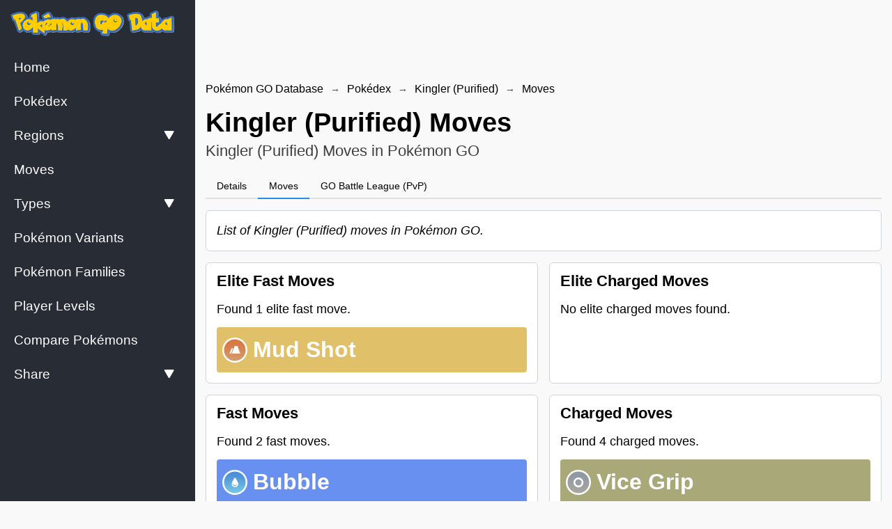

--- FILE ---
content_type: text/html; charset=utf-8
request_url: https://pokemongodata.com/pokemon/kingler-purified/moves
body_size: 9788
content:
<!DOCTYPE html><html lang="en"><head><meta charSet="utf-8"/><meta name="viewport" content="width=device-width, height=device-height, initial-scale=1.0, minimum-scale=1.0, maximum-scale=1.0, user-scalable=no"/><meta name="format-detection" content="telephone=no"/><link rel="manifest" href="https://pokemongodata.com/manifest.json"/><link rel="shortcut icon" href="https://pokemongodata.com/images/favicon.png"/><link rel="icon" type="image/x-icon" href="https://pokemongodata.com/images/favicon.png"/><meta name="theme-color" content="#1a1b1e"/><meta name="msapplication-TileColor" content="#1a1b1e"/><meta name="robots" content="index, follow"/><meta name="application-name" content="Pokémon GO Database"/><meta name="author" content="Pokémon GO Database"/><meta name="copyright" content="Pokémon GO Database"/><meta name="designer" content="Pokémon GO Database"/><meta name="owner" content="Pokémon GO Database"/><meta property="og:site_name" content="Pokémon GO Database"/><meta name="twitter:site" content="@double_potion"/><meta name="twitter:creator" content="@double_potion"/><meta name="url" content="https://pokemongodata.com/pokemon/kingler-purified/moves"/><meta property="og:url" content="https://pokemongodata.com/pokemon/kingler-purified/moves"/><link rel="canonical" href="https://pokemongodata.com/pokemon/kingler-purified/moves"/><meta property="og:type" content="website"/><meta name="twitter:card" content="summary_large_image"/><title>Kingler (Purified) Moves | Pokémon GO Database</title><meta name="twitter:title" content="Kingler (Purified) Moves | Pokémon GO Database"/><meta property="og:title" content="Kingler (Purified) Moves | Pokémon GO Database"/><meta itemProp="name" content="Kingler (Purified) Moves | Pokémon GO Database"/><meta name="description" content="Kingler has an enormous, oversized claw. It waves this huge claw in the air to communicate with others. However, because the claw is so heavy, the Pokémon quickly tires."/><meta name="twitter:description" content="Kingler has an enormous, oversized claw. It waves this huge claw in the air to communicate with others. However, because the claw is so heavy, the Pokémon quickly tires."/><meta property="og:description" content="Kingler has an enormous, oversized claw. It waves this huge claw in the air to communicate with others. However, because the claw is so heavy, the Pokémon quickly tires."/><meta itemProp="description" content="Kingler has an enormous, oversized claw. It waves this huge claw in the air to communicate with others. However, because the claw is so heavy, the Pokémon quickly tires."/><meta name="twitter:image:src" content="https://pokemongodata.com/images/thumbnail.jpg"/><meta property="og:image" content="https://pokemongodata.com/images/thumbnail.jpg"/><meta itemProp="image" content="https://pokemongodata.com/images/thumbnail.jpg"/><meta name="next-head-count" content="33"/><link rel="preload" href="/_next/static/css/aa94488fb30f8d6e.css" as="style"/><link rel="stylesheet" href="/_next/static/css/aa94488fb30f8d6e.css" data-n-g=""/><noscript data-n-css=""></noscript><script defer="" nomodule="" src="/_next/static/chunks/polyfills-c67a75d1b6f99dc8.js"></script><script src="/_next/static/chunks/webpack-62c02dad1a6a4cb4.js" defer=""></script><script src="/_next/static/chunks/framework-114634acb84f8baa.js" defer=""></script><script src="/_next/static/chunks/main-1759dfcc63943fcd.js" defer=""></script><script src="/_next/static/chunks/pages/_app-3713ac6ba7ef7598.js" defer=""></script><script src="/_next/static/chunks/0c428ae2-d940ec1a00cc7724.js" defer=""></script><script src="/_next/static/chunks/395-257d648f0a61c632.js" defer=""></script><script src="/_next/static/chunks/997-46425e32a8089325.js" defer=""></script><script src="/_next/static/chunks/704-bddbb036feb15b4d.js" defer=""></script><script src="/_next/static/chunks/960-5261cb721bb34ff0.js" defer=""></script><script src="/_next/static/chunks/pages/pokemon/%5BpokemonSlug%5D/moves-7ab845bb79154a96.js" defer=""></script><script src="/_next/static/MTeaB5WwpVKE-TnjI84PX/_buildManifest.js" defer=""></script><script src="/_next/static/MTeaB5WwpVKE-TnjI84PX/_ssgManifest.js" defer=""></script></head><body><div id="__next"><style data-emotion="css-global 1w883ez">html{font-family:sans-serif;line-height:1.15;-webkit-text-size-adjust:100%;-moz-text-size-adjust:100%;-ms-text-size-adjust:100%;text-size-adjust:100%;}body{margin:0;}article,aside,footer,header,nav,section,figcaption,figure,main{display:block;}h1{font-size:2em;}hr{box-sizing:content-box;height:0;overflow:visible;}pre{font-family:monospace,monospace;font-size:1em;}a{background:transparent;text-decoration-skip:objects;}a:active,a:hover{outline-width:0;}abbr[title]{border-bottom:none;-webkit-text-decoration:underline;text-decoration:underline;}b,strong{font-weight:bolder;}code,kbp,samp{font-family:monospace,monospace;font-size:1em;}dfn{font-style:italic;}mark{background-color:#ff0;color:#000;}small{font-size:80%;}sub,sup{font-size:75%;line-height:0;position:relative;vertical-align:baseline;}sup{top:-0.5em;}sub{bottom:-0.25em;}audio,video{display:inline-block;}audio:not([controls]){display:none;height:0;}img{border-style:none;vertical-align:middle;}svg:not(:root){overflow:hidden;}button,input,optgroup,select,textarea{font-family:sans-serif;font-size:100%;line-height:1.15;margin:0;}button,input{overflow:visible;}button,select{text-transform:none;}button,[type=reset],[type=submit]{-webkit-appearance:button;}button::-moz-focus-inner,[type=button]::-moz-focus-inner,[type=reset]::-moz-focus-inner,[type=submit]::-moz-focus-inner{border-style:none;padding:0;}button:-moz-focusring,[type=button]:-moz-focusring,[type=reset]:-moz-focusring,[type=submit]:-moz-focusring{outline:0.0625rem dotted ButtonText;}legend{box-sizing:border-box;color:inherit;display:table;max-width:100%;padding:0;white-space:normal;}progress{display:inline-block;vertical-align:baseline;}textarea{overflow:auto;}[type=checkbox],[type=radio]{box-sizing:border-box;padding:0;}[type=number]::-webkit-inner-spin-button,[type=number]::-webkit-outer-spin-button{height:auto;}[type=search]{-webkit-appearance:none;-moz-appearance:none;-ms-appearance:none;appearance:none;}[type=search]::-webkit-search-cancel-button,[type=search]::-webkit-search-decoration{-webkit-appearance:none;-moz-appearance:none;-ms-appearance:none;appearance:none;}::-webkit-file-upload-button{-webkit-appearance:button;-moz-appearance:button;-ms-appearance:button;appearance:button;font:inherit;}details,menu{display:block;}summary{display:-webkit-box;display:-webkit-list-item;display:-ms-list-itembox;display:list-item;}canvas{display:inline-block;}template{display:none;}</style><style data-emotion="css-global 1kvm0ug">*,*::before,*::after{box-sizing:border-box;}html{-webkit-print-color-scheme:light;color-scheme:light;}body{font-family:-apple-system,BlinkMacSystemFont,Segoe UI,Roboto,Helvetica,Arial,sans-serif,Apple Color Emoji,Segoe UI Emoji;background-color:#fff;color:#000;line-height:1.55;font-size:1rem;-webkit-font-smoothing:antialiased;-moz-osx-font-smoothing:grayscale;}</style><style data-emotion="css-global 1bjnxkv">:root,:root.light{--background-main-color:#f9f9f9;--background-paper-color:#ffffff;--text-primary-color:#000;--border-color:#ced4da;--link-color:blue;--nprogress-color:black;}:root.dark{--background-main-color:#1a1b1e;--background-paper-color:#111111;--text-primary-color:#fff;--border-color:#414141;--link-color:tomato;--nprogress-color:white;}html{line-height:1.15;-webkit-text-size-adjust:100%;}body{margin:0;}main{display:block;}h1{font-size:2em;margin:0.67em 0;}hr{box-sizing:content-box;height:0;overflow:visible;}pre{font-family:monospace,monospace;font-size:1em;}a{background-color:transparent;}abbr[title]{border-bottom:none;-webkit-text-decoration:underline;text-decoration:underline;-webkit-text-decoration:underline dotted;text-decoration:underline dotted;}b,strong{font-weight:bolder;}code,kbd,samp{font-family:monospace,monospace;font-size:1em;}small{font-size:80%;}sub,sup{font-size:75%;line-height:0;position:relative;vertical-align:baseline;}sub{bottom:-0.25em;}sup{top:-0.5em;}img{border-style:none;}button,input,optgroup,select,textarea{font-family:inherit;font-size:100%;line-height:1.15;margin:0;}button,input{overflow:visible;}button,select{text-transform:none;}button,[type='button'],[type='reset'],[type='submit']{-webkit-appearance:button;}button::-moz-focus-inner,[type='button']::-moz-focus-inner,[type='reset']::-moz-focus-inner,[type='submit']::-moz-focus-inner{border-style:none;padding:0;}button:-moz-focusring,[type='button']:-moz-focusring,[type='reset']:-moz-focusring,[type='submit']:-moz-focusring{outline:1px dotted ButtonText;}fieldset{padding:0.35em 0.75em 0.625em;}legend{box-sizing:border-box;color:inherit;display:table;max-width:100%;padding:0;white-space:normal;}progress{vertical-align:baseline;}textarea{overflow:auto;}[type='checkbox'],[type='radio']{box-sizing:border-box;padding:0;}[type='number']::-webkit-inner-spin-button,[type='number']::-webkit-outer-spin-button{height:auto;}[type='search']{-webkit-appearance:textfield;outline-offset:-2px;}[type='search']::-webkit-search-decoration{-webkit-appearance:none;}::-webkit-file-upload-button{-webkit-appearance:button;font:inherit;}details{display:block;}summary{display:-webkit-box;display:-webkit-list-item;display:-ms-list-itembox;display:list-item;}template{display:none;}[hidden]{display:none;}*,*::before,*::after{box-sizing:border-box;}body{font-family:sans-serif;margin:0;padding:0;}img{max-width:100%;vertical-align:middle;}svg{max-width:100%;vertical-align:middle;}iframe{max-width:100%;}video{max-width:100%;}object{max-width:100%;}b{font-weight:bold;}strong{font-weight:bold;}a{cursor:pointer;-webkit-text-decoration:none;text-decoration:none;}a:hover{-webkit-text-decoration:none;text-decoration:none;}button{display:block;max-width:100%;cursor:pointer;}button:disabled{cursor:not-allowed;}select{display:block;max-width:100%;cursor:pointer;}select:disabled{cursor:not-allowed;}input{display:block;max-width:100%;}input:disabled{cursor:not-allowed;}textarea{display:block;resize:none;max-width:100%;}textarea:disabled{cursor:not-allowed;}ul{list-style-type:none;margin:0;padding:0;}ol{list-style-type:none;margin:0;padding:0;}p{margin:0;padding:0;}h1{margin:0;padding:0;}h2{margin:0;padding:0;}h3{margin:0;padding:0;}h4{margin:0;padding:0;}h5{margin:0;padding:0;}h6{margin:0;padding:0;}table{border-collapse:collapse;border-spacing:0;}blockquote{quotes:none;}q{quotes:none;}article{display:block;}aside{display:block;}details{display:block;}figcaption{display:block;}figure{display:block;}footer{display:block;}header{display:block;}hgroup{display:block;}menu{display:block;}nav{display:block;}section{display:block;}html{background:#f9f9f9;}body{background-color:var(--background-paper-color);touch-action:pan-x pan-y;font-family:-apple-system,BlinkMacSystemFont,Segoe UI,Roboto,Oxygen,Ubuntu,Cantarell,Fira Sans,Droid Sans,Helvetica Neue,sans-serif;background:#f9f9f9;}b,strong{font-weight:700;}code{font-family:monospace;}select{cursor:context-menu;}select:hover{cursor:context-menu;}#nprogress{z-index:80!important;}#nprogress .bar{z-index:80!important;}#nprogress .bar{background:var(--nprogress-color)!important;}#nprogress .peg{box-shadow:0 0 10px var(--nprogress-color),0 0 5px var(--nprogress-color);}#nprogress .spinner-icon{border-top-color:var(--nprogress-color);border-left-color:var(--nprogress-color);}</style><style data-emotion="css o8shmw">@media (min-width: 900px){.css-o8shmw{display:none;}}</style><div class="css-o8shmw"><style data-emotion="css 121yc98">.css-121yc98{z-index:40;position:fixed;top:0;left:0;right:0;width:100%;height:60px;background:#282c34;}</style><nav class="css-121yc98"><style data-emotion="css dnq2fu">.css-dnq2fu{width:100%;padding-right:15px;padding-left:15px;}</style><div class="css-dnq2fu"><style data-emotion="css 1eab770">.css-1eab770{display:-webkit-box;display:-webkit-flex;display:-ms-flexbox;display:flex;-webkit-align-items:center;-webkit-box-align:center;-ms-flex-align:center;align-items:center;-webkit-box-pack:justify;-webkit-justify-content:space-between;justify-content:space-between;height:60px;}</style><div class="css-1eab770"><style data-emotion="css pxj80m">.css-pxj80m{height:100%;display:-webkit-box;display:-webkit-flex;display:-ms-flexbox;display:flex;-webkit-align-items:center;-webkit-box-align:center;-ms-flex-align:center;align-items:center;gap:1rem;}</style><div class="css-pxj80m"><style data-emotion="css 1pw6nhh">.css-1pw6nhh{display:block;}.css-1pw6nhh>img{width:calc(280px - 30px - 15px);}</style><style data-emotion="css ckvylv">.css-ckvylv{-webkit-text-decoration:none;text-decoration:none;color:currentColor;display:block;}.css-ckvylv>img{width:calc(280px - 30px - 15px);}</style><a target="_self" class="css-ckvylv" href="/"><img src="/images/logo-letters.png" alt="Pokémon GO Database"/></a><style data-emotion="css 1f7pxf8">.css-1f7pxf8{display:none;}@media (min-width: 900px){.css-1f7pxf8{height:100%;display:-webkit-box;display:-webkit-flex;display:-ms-flexbox;display:flex;-webkit-align-items:center;-webkit-box-align:center;-ms-flex-align:center;align-items:center;}.css-1f7pxf8>li{display:-webkit-box;display:-webkit-flex;display:-ms-flexbox;display:flex;-webkit-align-items:center;-webkit-box-align:center;-ms-flex-align:center;align-items:center;height:100%;border-right:1px solid var(--border-color);}.css-1f7pxf8>li:first-of-type{border-left:1px solid var(--border-color);}.css-1f7pxf8>li>a{padding-left:1rem;padding-right:1rem;}}</style><ul class="css-1f7pxf8"></ul></div><style data-emotion="css 16k6vmy">.css-16k6vmy{height:100%;display:grid;-webkit-align-items:center;-webkit-box-align:center;-ms-flex-align:center;align-items:center;grid-template-columns:repeat(2, minmax(0, auto));grid-gap:0.5rem;}</style><div class="css-16k6vmy"><button class="mantine-UnstyledButton-root mantine-ActionIcon-root mantine-zsfb28" type="button"><svg stroke="currentColor" fill="currentColor" stroke-width="0" viewBox="0 0 1024 1024" height="18" width="18" xmlns="http://www.w3.org/2000/svg"><path d="M904 160H120c-4.4 0-8 3.6-8 8v64c0 4.4 3.6 8 8 8h784c4.4 0 8-3.6 8-8v-64c0-4.4-3.6-8-8-8zm0 624H120c-4.4 0-8 3.6-8 8v64c0 4.4 3.6 8 8 8h784c4.4 0 8-3.6 8-8v-64c0-4.4-3.6-8-8-8zm0-312H120c-4.4 0-8 3.6-8 8v64c0 4.4 3.6 8 8 8h784c4.4 0 8-3.6 8-8v-64c0-4.4-3.6-8-8-8z"></path></svg></button></div></div></div></nav></div><style data-emotion="css 143ghy">@media (max-width: 899px){.css-143ghy{display:none;}}</style><div class="css-143ghy"><style data-emotion="css 6x3c9x">.css-6x3c9x{background:#282c34;z-index:40;display:-webkit-box;display:-webkit-flex;display:-ms-flexbox;display:flex;-webkit-flex-direction:column;-ms-flex-direction:column;flex-direction:column;-webkit-box-pack:justify;-webkit-justify-content:space-between;justify-content:space-between;position:fixed;top:0;bottom:0;left:0;width:280px;height:100%;max-height:100vh;color:white;overflow-y:auto;}</style><nav class="css-6x3c9x"><aside class="css-0"><style data-emotion="css 6no3oo">.css-6no3oo{padding:15px;}</style><div class="css-6no3oo"><style data-emotion="css 1pw6nhh">.css-1pw6nhh{display:block;}.css-1pw6nhh>img{width:calc(280px - 30px - 15px);}</style><style data-emotion="css ckvylv">.css-ckvylv{-webkit-text-decoration:none;text-decoration:none;color:currentColor;display:block;}.css-ckvylv>img{width:calc(280px - 30px - 15px);}</style><a target="_self" class="css-ckvylv" href="/"><img src="/images/logo-letters.png" alt="Pokémon GO Database"/></a></div><div><style data-emotion="css ro98xk">.css-ro98xk{padding:5px 0;}.css-ro98xk >li{padding:5px 10px;}</style><ul class="css-ro98xk"><li><style data-emotion="css 1f7yby6">.css-1f7yby6{display:-webkit-box;display:-webkit-flex;display:-ms-flexbox;display:flex;-webkit-align-items:center;-webkit-box-align:center;-ms-flex-align:center;align-items:center;padding:10px 10px;font-size:1.2rem;background:transparent;width:100%;outline:none;border:none;line-height:1;border-radius:5px;-webkit-transition:all 0.05s ease;transition:all 0.05s ease;-webkit-box-pack:justify;-webkit-justify-content:space-between;justify-content:space-between;color:white;background:transparent;opacity:1;}.css-1f7yby6:hover{color:white;background:#3c3c3d;opacity:1;}</style><style data-emotion="css 1ok4kk8">.css-1ok4kk8{-webkit-text-decoration:none;text-decoration:none;color:currentColor;display:-webkit-box;display:-webkit-flex;display:-ms-flexbox;display:flex;-webkit-align-items:center;-webkit-box-align:center;-ms-flex-align:center;align-items:center;padding:10px 10px;font-size:1.2rem;background:transparent;width:100%;outline:none;border:none;line-height:1;border-radius:5px;-webkit-transition:all 0.05s ease;transition:all 0.05s ease;-webkit-box-pack:justify;-webkit-justify-content:space-between;justify-content:space-between;color:white;background:transparent;opacity:1;}.css-1ok4kk8:hover{color:white;background:#3c3c3d;opacity:1;}</style><a target="_self" class="css-1ok4kk8" aria-label="Home" href="/"><style data-emotion="css 7kp13n">.css-7kp13n{display:inline-block;}</style><span class="css-7kp13n">Home</span></a></li><li><a target="_self" class="css-1ok4kk8" aria-label="Pokédex" href="/pokedex"><span class="css-7kp13n">Pokédex</span></a></li><li><button class="css-1f7yby6"><div><span class="css-7kp13n">Regions</span></div><svg stroke="currentColor" fill="currentColor" stroke-width="0" viewBox="0 0 16 16" style="height:14px;transform:rotate(180deg);margin-right:0.5rem" height="1em" width="1em" xmlns="http://www.w3.org/2000/svg"><path fill-rule="evenodd" d="M7.022 1.566a1.13 1.13 0 0 1 1.96 0l6.857 11.667c.457.778-.092 1.767-.98 1.767H1.144c-.889 0-1.437-.99-.98-1.767L7.022 1.566z"></path></svg></button></li><li><a target="_self" class="css-1ok4kk8" aria-label="Moves" href="/moves"><span class="css-7kp13n">Moves</span></a></li><li><button class="css-1f7yby6"><div><span class="css-7kp13n">Types</span></div><svg stroke="currentColor" fill="currentColor" stroke-width="0" viewBox="0 0 16 16" style="height:14px;transform:rotate(180deg);margin-right:0.5rem" height="1em" width="1em" xmlns="http://www.w3.org/2000/svg"><path fill-rule="evenodd" d="M7.022 1.566a1.13 1.13 0 0 1 1.96 0l6.857 11.667c.457.778-.092 1.767-.98 1.767H1.144c-.889 0-1.437-.99-.98-1.767L7.022 1.566z"></path></svg></button></li><li><a target="_self" class="css-1ok4kk8" aria-label="Pokémon Variants" href="/pokemon-variants"><span class="css-7kp13n">Pokémon Variants</span></a></li><li><a target="_self" class="css-1ok4kk8" aria-label="Pokémon Families" href="/families"><span class="css-7kp13n">Pokémon Families</span></a></li><li><a target="_self" class="css-1ok4kk8" aria-label="Player Levels" href="/player-levels"><span class="css-7kp13n">Player Levels</span></a></li><li><a target="_self" class="css-1ok4kk8" aria-label="Compare Pokémons" href="/compare"><span class="css-7kp13n">Compare Pokémons</span></a></li><li><button class="css-1f7yby6"><span class="css-7kp13n">Share</span><svg stroke="currentColor" fill="currentColor" stroke-width="0" viewBox="0 0 16 16" style="height:14px;transform:rotate(180deg);margin-right:0.5rem" height="1em" width="1em" xmlns="http://www.w3.org/2000/svg"><path fill-rule="evenodd" d="M7.022 1.566a1.13 1.13 0 0 1 1.96 0l6.857 11.667c.457.778-.092 1.767-.98 1.767H1.144c-.889 0-1.437-.99-.98-1.767L7.022 1.566z"></path></svg></button></li></ul></div></aside></nav></div><style data-emotion="css t9cd8z">.css-t9cd8z{width:100%;max-height:60px;background:#f9f9f9;z-index:20;text-align:center;margin:0 auto;margin-top:60px;margin-bottom:15px;}.css-t9cd8z>div{text-align:center;margin:0 auto;}@media (min-width: 900px){.css-t9cd8z{max-height:90px;position:initial;border-bottom:none;text-align:left;margin-top:15px;margin-bottom:15px;margin-left:0;margin-right:auto;padding-left:calc(280px + 15px);}.css-t9cd8z>div{text-align:left;margin-left:0;margin-right:auto;}}</style><div class="css-t9cd8z"><div style="width:100%"><ins class="adsbygoogle" style="display:block;width:100%" data-ad-client="ca-pub-5001783131854809" data-ad-slot="7479120252" data-ad-format="horizontal" data-full-width-responsive="false"></ins></div></div><style data-emotion="css 1imdirz">@media (min-width: 900px){.css-1imdirz{padding-left:280px;}}</style><div class="css-1imdirz"><style data-emotion="css 11rfe3y">.css-11rfe3y{background:#f9f9f9;}@media (min-width: 900px){.css-11rfe3y{padding-bottom:15px;}}</style><main style="padding-top:0" class="css-11rfe3y"><style data-emotion="css dnq2fu">.css-dnq2fu{width:100%;padding-right:15px;padding-left:15px;}</style><div class="css-dnq2fu"><div class="mantine-Breadcrumbs-root mantine-1ujbd2v" style="overflow:hidden"><style data-emotion="css 1iai301">.css-1iai301{-webkit-text-decoration:none;text-decoration:none;color:currentColor;}</style><a target="_self" class="mantine-Text-root mantine-Anchor-root mantine-Breadcrumbs-breadcrumb mantine-1xx95jg css-1iai301" href="/">Pokémon GO Database</a><div class="mantine-Text-root mantine-Breadcrumbs-separator mantine-qa5af0">→</div><a target="_self" class="mantine-Text-root mantine-Anchor-root mantine-Breadcrumbs-breadcrumb mantine-1xx95jg css-1iai301" href="/pokedex">Pokédex</a><div class="mantine-Text-root mantine-Breadcrumbs-separator mantine-qa5af0">→</div><a target="_self" class="mantine-Text-root mantine-Anchor-root mantine-Breadcrumbs-breadcrumb mantine-1xx95jg css-1iai301" href="/pokemon/kingler-purified">Kingler (Purified)</a><div class="mantine-Text-root mantine-Breadcrumbs-separator mantine-qa5af0">→</div><a target="_self" class="mantine-Text-root mantine-Anchor-root mantine-Breadcrumbs-breadcrumb mantine-1xx95jg css-1iai301" href="/pokemon/kingler-purified/moves">Moves</a></div><style data-emotion="css keylbb">.css-keylbb{color:var(--text-primary-color);padding-top:1rem;padding-bottom:1rem;}@media (min-width: 600px){.css-keylbb{padding-top:1rem;padding-bottom:1rem;}}</style><div class="css-keylbb"><style data-emotion="css 17kie7p">.css-17kie7p{font-size:1.8rem;line-height:1.25;margin-bottom:0.25rem;}@media (min-width: 600px){.css-17kie7p{font-size:2.4rem;margin-bottom:0;}}</style><h1 class="css-17kie7p">Kingler (Purified) Moves</h1><style data-emotion="css a3r44y">.css-a3r44y{opacity:0.75;margin:0;font-size:1.2rem;}@media (min-width: 600px){.css-a3r44y{font-size:1.4rem;}}</style><p class="css-a3r44y">Kingler (Purified) Moves in Pokémon GO</p></div><div class="css-0"><div class="mantine-Tabs-root mantine-ro6hk9"><div class="mantine-Tabs-tabsList mantine-fq0g4p" role="tablist" aria-orientation="horizontal"><button class="mantine-UnstyledButton-root mantine-Tabs-tab mantine-1hher0m" type="button" role="tab" id="mantine-Rkd6tb6-tab-details" aria-selected="false" tabindex="-1" aria-controls="mantine-Rkd6tb6-panel-details"><span class="mantine-480qv8 mantine-Tabs-tabLabel"><a target="_self" class="css-1iai301" href="/pokemon/kingler-purified">Details</a></span></button><button class="mantine-UnstyledButton-root mantine-Tabs-tab mantine-1hher0m" type="button" data-active="true" role="tab" id="mantine-Rkd6tb6-tab-moves" aria-selected="true" tabindex="0" aria-controls="mantine-Rkd6tb6-panel-moves"><span class="mantine-480qv8 mantine-Tabs-tabLabel"><a target="_self" class="css-1iai301" href="/pokemon/kingler-purified/moves">Moves</a></span></button><button class="mantine-UnstyledButton-root mantine-Tabs-tab mantine-1hher0m" type="button" role="tab" id="mantine-Rkd6tb6-tab-pvp" aria-selected="false" tabindex="-1" aria-controls="mantine-Rkd6tb6-panel-pvp"><span class="mantine-480qv8 mantine-Tabs-tabLabel"><a target="_self" class="css-1iai301" href="/pokemon/kingler-purified/pvp">GO Battle League (PvP)</a></span></button></div></div></div><style data-emotion="css 1owrq6d">.css-1owrq6d{background:white;border:1px solid var(--border-color);padding:15px;border-radius:6px;}</style><div class="css-1owrq6d" style="margin:1rem 0"><style data-emotion="css eth21e">.css-eth21e{font-style:italic;font-size:18px;}</style><p class="css-eth21e">List of <!-- -->Kingler (Purified)<!-- --> moves in Pokémon GO.</p></div><style data-emotion="css o3ng7h">.css-o3ng7h{display:grid;grid-template-columns:repeat(1, 1fr);grid-gap:1rem;}@media (min-width: 600px) and (max-width: 899px){.css-o3ng7h{grid-template-columns:repeat(1, 1fr);}}@media (min-width: 900px) and (max-width: 1199px){.css-o3ng7h{grid-template-columns:repeat(2, 1fr);}}@media (min-width: 1200px){.css-o3ng7h{grid-template-columns:repeat(2, 1fr);}}</style><h1 class="css-o3ng7h"><div class="css-1owrq6d"><style data-emotion="css 1mbpmuj">.css-1mbpmuj{font-size:22px;line-height:1;margin-bottom:1rem;}</style><h2 class="css-1mbpmuj">Elite Fast Moves</h2><style data-emotion="css cmfhkz">.css-cmfhkz{margin-bottom:0.75rem;font-size:18px;font-weight:normal;}</style><p class="css-cmfhkz">Found <!-- -->1<!-- --> elite fast <!-- -->move<!-- -->.</p><style data-emotion="css 1g10rti">.css-1g10rti>li:not(:last-of-type){margin-bottom:0.5rem;}</style><ul class="css-1g10rti"><li><style data-emotion="css v7yip2">.css-v7yip2{display:-webkit-box;display:-webkit-flex;display:-ms-flexbox;display:flex;-webkit-align-items:center;-webkit-box-align:center;-ms-flex-align:center;align-items:center;padding:0.5rem;color:white;border-radius:4px;-webkit-transition:all 0.1s ease-in-out;transition:all 0.1s ease-in-out;}.css-v7yip2:hover{opacity:0.75;}.css-v7yip2>img{margin-right:0.5rem;background:white;width:36px;padding:2px;border-radius:50%;}.css-v7yip2>div{font-weight:bold;-webkit-transform:translateY(0px);-moz-transform:translateY(0px);-ms-transform:translateY(0px);transform:translateY(0px);}</style><style data-emotion="css 1flenwo">.css-1flenwo{-webkit-text-decoration:none;text-decoration:none;color:currentColor;display:-webkit-box;display:-webkit-flex;display:-ms-flexbox;display:flex;-webkit-align-items:center;-webkit-box-align:center;-ms-flex-align:center;align-items:center;padding:0.5rem;color:white;border-radius:4px;-webkit-transition:all 0.1s ease-in-out;transition:all 0.1s ease-in-out;}.css-1flenwo:hover{opacity:0.75;}.css-1flenwo>img{margin-right:0.5rem;background:white;width:36px;padding:2px;border-radius:50%;}.css-1flenwo>div{font-weight:bold;-webkit-transform:translateY(0px);-moz-transform:translateY(0px);-ms-transform:translateY(0px);transform:translateY(0px);}</style><a target="_self" class="css-1flenwo" style="background:#E0C068;color:white;width:100%" href="/move/mud-shot"><img src="/images/types/ground-bordered.png" alt="Ground"/><div>Mud Shot</div></a></li></ul></div><div class="css-1owrq6d"><h2 class="css-1mbpmuj">Elite Charged Moves</h2><p class="css-cmfhkz">No elite charged moves found.</p></div><div class="css-1owrq6d"><h2 class="css-1mbpmuj">Fast Moves</h2><p class="css-cmfhkz">Found <!-- -->2<!-- --> fast <!-- -->moves<!-- -->.</p><ul class="css-1g10rti"><li><a target="_self" class="css-1flenwo" style="background:#6890F0;color:white;width:100%" href="/move/bubble"><img src="/images/types/water-bordered.png" alt="Water"/><div>Bubble</div></a></li><li><a target="_self" class="css-1flenwo" style="background:#B8B8D0;color:white;width:100%" href="/move/metal-claw"><img src="/images/types/steel-bordered.png" alt="Steel"/><div>Metal Claw</div></a></li></ul></div><div class="css-1owrq6d"><h2 class="css-1mbpmuj">Charged Moves</h2><p class="css-cmfhkz">Found <!-- -->4<!-- --> charged <!-- -->moves<!-- -->.</p><ul class="css-1g10rti"><li><a target="_self" class="css-1flenwo" style="background:#A8A878;color:white;width:100%" href="/move/vice-grip"><img src="/images/types/normal-bordered.png" alt="Normal"/><div>Vice Grip</div></a></li><li><a target="_self" class="css-1flenwo" style="background:#9cb820;color:white;width:100%" href="/move/x-scissor"><img src="/images/types/bug-bordered.png" alt="Bug"/><div>X Scissor</div></a></li><li><a target="_self" class="css-1flenwo" style="background:#6890F0;color:white;width:100%" href="/move/water-pulse"><img src="/images/types/water-bordered.png" alt="Water"/><div>Water Pulse</div></a></li><li><a target="_self" class="css-1flenwo" style="background:#6890F0;color:white;width:100%" href="/move/crabhammer"><img src="/images/types/water-bordered.png" alt="Water"/><div>Crabhammer</div></a></li></ul></div></h1><style data-emotion="css wemnw5">.css-wemnw5{text-align:center;margin:0 auto;margin-top:2rem;}@media (min-width: 900px){.css-wemnw5{text-align:left;margin-left:0;margin-right:auto;}}</style><div class="css-wemnw5"><div style="width:100%"><ins class="adsbygoogle" style="display:block;width:100%" data-ad-client="ca-pub-5001783131854809" data-ad-slot="7479120252" data-ad-format="auto" data-full-width-responsive="true"></ins></div></div></div></main><style data-emotion="css 1mjbjp5">.css-1mjbjp5{border-top:1px solid var(--border-color);padding-top:2rem;padding-bottom:15px;background:var(--background-paper-color);}@media (min-width: 900px){.css-1mjbjp5{padding-top:2rem;padding-bottom:15px;}}</style><footer class="css-1mjbjp5"><div class="css-dnq2fu"><style data-emotion="css 1qim94v">.css-1qim94v{display:grid;grid-gap:1rem;grid-template-columns:1fr;}@media (min-width: 900px){.css-1qim94v{grid-template-columns:minmax(0, 2fr) minmax(0, 4fr);}}</style><div class="css-1qim94v"><style data-emotion="css sfanwu">.css-sfanwu{margin-bottom:1rem;}@media (min-width: 900px){.css-sfanwu{margin-bottom:0;}}</style><div class="css-sfanwu"><style data-emotion="css 1pw6nhh">.css-1pw6nhh{display:block;}.css-1pw6nhh>img{width:calc(280px - 30px - 15px);}</style><style data-emotion="css ckvylv">.css-ckvylv{-webkit-text-decoration:none;text-decoration:none;color:currentColor;display:block;}.css-ckvylv>img{width:calc(280px - 30px - 15px);}</style><a target="_self" class="css-ckvylv" href="/"><img src="/images/logo-letters.png" alt="Pokémon GO Database"/></a><style data-emotion="css 1i0vo59">.css-1i0vo59{margin-top:1rem;max-width:750px;margin-bottom:0.75rem;}</style><p class="css-1i0vo59">Explore regions, pokémons, types, moves, and more from the Pokémon GO game.</p><style data-emotion="css 1h8bg1u">.css-1h8bg1u{margin-top:0.5rem;display:grid;-webkit-align-items:center;-webkit-box-align:center;-ms-flex-align:center;align-items:center;grid-template-columns:repeat(4, minmax(0, 50px));grid-gap:0.5rem;}</style><ul class="css-1h8bg1u" style="margin-top:1.25rem"><style data-emotion="css bo7s6e">.css-bo7s6e{width:100%;border:1px solid var(--border-color);border-radius:4px;overflow:hidden;height:50px;}.css-bo7s6e >a{display:block;width:100%;height:100%;display:-webkit-box;display:-webkit-flex;display:-ms-flexbox;display:flex;-webkit-align-items:center;-webkit-box-align:center;-ms-flex-align:center;align-items:center;-webkit-box-pack:center;-ms-flex-pack:center;-webkit-justify-content:center;justify-content:center;background:var(--background-paper-color);color:var(--text-primary-color);}.css-bo7s6e >a:hover{background:var(--background-main-color);}</style><li class="css-bo7s6e"><a target="_blank noopener" title="Share on Twitter" href="https://twitter.com/intent/tweet?url=https://pokemongodata.com/pokemon/kingler-purified/moves"><svg stroke="currentColor" fill="currentColor" stroke-width="0" viewBox="0 0 512 512" height="1em" width="1em" xmlns="http://www.w3.org/2000/svg"><path d="M459.37 151.716c.325 4.548.325 9.097.325 13.645 0 138.72-105.583 298.558-298.558 298.558-59.452 0-114.68-17.219-161.137-47.106 8.447.974 16.568 1.299 25.34 1.299 49.055 0 94.213-16.568 130.274-44.832-46.132-.975-84.792-31.188-98.112-72.772 6.498.974 12.995 1.624 19.818 1.624 9.421 0 18.843-1.3 27.614-3.573-48.081-9.747-84.143-51.98-84.143-102.985v-1.299c13.969 7.797 30.214 12.67 47.431 13.319-28.264-18.843-46.781-51.005-46.781-87.391 0-19.492 5.197-37.36 14.294-52.954 51.655 63.675 129.3 105.258 216.365 109.807-1.624-7.797-2.599-15.918-2.599-24.04 0-57.828 46.782-104.934 104.934-104.934 30.213 0 57.502 12.67 76.67 33.137 23.715-4.548 46.456-13.32 66.599-25.34-7.798 24.366-24.366 44.833-46.132 57.827 21.117-2.273 41.584-8.122 60.426-16.243-14.292 20.791-32.161 39.308-52.628 54.253z"></path></svg></a></li><li class="css-bo7s6e"><a target="_blank noopener" title="Share on Reddit" href="https://reddit.com/submit?url=https://pokemongodata.com/pokemon/kingler-purified/moves"><svg stroke="currentColor" fill="currentColor" stroke-width="0" viewBox="0 0 512 512" height="1em" width="1em" xmlns="http://www.w3.org/2000/svg"><path d="M440.3 203.5c-15 0-28.2 6.2-37.9 15.9-35.7-24.7-83.8-40.6-137.1-42.3L293 52.3l88.2 19.8c0 21.6 17.6 39.2 39.2 39.2 22 0 39.7-18.1 39.7-39.7s-17.6-39.7-39.7-39.7c-15.4 0-28.7 9.3-35.3 22l-97.4-21.6c-4.9-1.3-9.7 2.2-11 7.1L246.3 177c-52.9 2.2-100.5 18.1-136.3 42.8-9.7-10.1-23.4-16.3-38.4-16.3-55.6 0-73.8 74.6-22.9 100.1-1.8 7.9-2.6 16.3-2.6 24.7 0 83.8 94.4 151.7 210.3 151.7 116.4 0 210.8-67.9 210.8-151.7 0-8.4-.9-17.2-3.1-25.1 49.9-25.6 31.5-99.7-23.8-99.7zM129.4 308.9c0-22 17.6-39.7 39.7-39.7 21.6 0 39.2 17.6 39.2 39.7 0 21.6-17.6 39.2-39.2 39.2-22 .1-39.7-17.6-39.7-39.2zm214.3 93.5c-36.4 36.4-139.1 36.4-175.5 0-4-3.5-4-9.7 0-13.7 3.5-3.5 9.7-3.5 13.2 0 27.8 28.5 120 29 149 0 3.5-3.5 9.7-3.5 13.2 0 4.1 4 4.1 10.2.1 13.7zm-.8-54.2c-21.6 0-39.2-17.6-39.2-39.2 0-22 17.6-39.7 39.2-39.7 22 0 39.7 17.6 39.7 39.7-.1 21.5-17.7 39.2-39.7 39.2z"></path></svg></a></li><li class="css-bo7s6e"><a target="_blank noopener" title="Share on Facebook" href="https://facebook.com/sharer.php?u=https://pokemongodata.com/pokemon/kingler-purified/moves"><svg stroke="currentColor" fill="currentColor" stroke-width="0" viewBox="0 0 320 512" height="1em" width="1em" xmlns="http://www.w3.org/2000/svg"><path d="M279.14 288l14.22-92.66h-88.91v-60.13c0-25.35 12.42-50.06 52.24-50.06h40.42V6.26S260.43 0 225.36 0c-73.22 0-121.08 44.38-121.08 124.72v70.62H22.89V288h81.39v224h100.17V288z"></path></svg></a></li><li class="css-bo7s6e"><a target="_blank noopener" title="Share by Email" href="/cdn-cgi/l/email-protection#f1ce939e9588cc9985858182cbdede819e9a949c9e9f969e95908590df929e9cde819e9a949c9e9fde9a989f969d9483dc8184839897989495de9c9e879482"><svg stroke="currentColor" fill="currentColor" stroke-width="0" viewBox="0 0 1024 1024" height="1em" width="1em" xmlns="http://www.w3.org/2000/svg"><path d="M928 160H96c-17.7 0-32 14.3-32 32v640c0 17.7 14.3 32 32 32h832c17.7 0 32-14.3 32-32V192c0-17.7-14.3-32-32-32zm-80.8 108.9L531.7 514.4c-7.8 6.1-18.7 6.1-26.5 0L189.6 268.9A7.2 7.2 0 0 1 194 256h648.8a7.2 7.2 0 0 1 4.4 12.9z"></path></svg></a></li></ul></div><style data-emotion="css rd3z3v">.css-rd3z3v{display:grid;grid-gap:1rem;grid-template-columns:repeat(1, minmax(0, 1fr));}@media (min-width: 900px){.css-rd3z3v{grid-template-columns:repeat(2, minmax(0, 1fr));}}@media (min-width: 1200px){.css-rd3z3v{grid-template-columns:repeat(2, minmax(0, 1fr));}}</style><div class="css-rd3z3v"><div><style data-emotion="css 172zgia">.css-172zgia{font-size:1.1rem;font-weight:bold;}@media (min-width: 900px){.css-172zgia{text-align:right;}}</style><h4 class="css-172zgia">Regions</h4><style data-emotion="css 18gcpca">.css-18gcpca{font-size:1.1rem;margin-bottom:1rem;}.css-18gcpca>li{margin-top:0.125rem;}@media (min-width: 900px){.css-18gcpca{text-align:right;}}</style><ul class="css-18gcpca"><li><style data-emotion="css 1imqwj3">.css-1imqwj3{opacity:0.6;}.css-1imqwj3:hover{opacity:1;}</style><style data-emotion="css xaadwo">.css-xaadwo{-webkit-text-decoration:none;text-decoration:none;color:currentColor;opacity:0.6;}.css-xaadwo:hover{opacity:1;}</style><a target="_self" class="css-xaadwo" aria-label="Kanto Region Pokémons in Pokémon GO" href="/pokedex/kanto">Kanto</a></li><li><a target="_self" class="css-xaadwo" aria-label="Johto Region Pokémons in Pokémon GO" href="/pokedex/johto">Johto</a></li><li><a target="_self" class="css-xaadwo" aria-label="Hoenn Region Pokémons in Pokémon GO" href="/pokedex/hoenn">Hoenn</a></li><li><a target="_self" class="css-xaadwo" aria-label="Sinnoh Region Pokémons in Pokémon GO" href="/pokedex/sinnoh">Sinnoh</a></li><li><a target="_self" class="css-xaadwo" aria-label="Unova Region Pokémons in Pokémon GO" href="/pokedex/unova">Unova</a></li><li><a target="_self" class="css-xaadwo" aria-label="Kalos Region Pokémons in Pokémon GO" href="/pokedex/kalos">Kalos</a></li></ul></div><div><h4 class="css-172zgia">Navigation</h4><ul class="css-18gcpca"><li><a target="_self" class="css-xaadwo" aria-label="Home" href="/"><span>Home</span></a></li><li><a target="_self" class="css-xaadwo" aria-label="Pokédex" href="/pokedex"><span>Pokédex</span></a></li><li><a target="_self" class="css-xaadwo" aria-label="Regions" href="/regions"><span>Regions</span></a></li><li><a target="_self" class="css-xaadwo" aria-label="Moves" href="/moves"><span>Moves</span></a></li><li><a target="_self" class="css-xaadwo" aria-label="Types" href="/types"><span>Types</span></a></li><li><a target="_self" class="css-xaadwo" aria-label="Pokémon Variants" href="/pokemon-variants"><span>Pokémon Variants</span></a></li><li><a target="_self" class="css-xaadwo" aria-label="Pokémon Families" href="/families"><span>Pokémon Families</span></a></li><li><a target="_self" class="css-xaadwo" aria-label="Player Levels" href="/player-levels"><span>Player Levels</span></a></li><li><a target="_self" class="css-xaadwo" aria-label="Compare Pokémons" href="/compare"><span>Compare Pokémons</span></a></li><li><a target="_self" class="css-xaadwo" aria-label="Teams" href="/teams"><span>Teams</span></a></li></ul></div></div></div><style data-emotion="css 1y09ofp">.css-1y09ofp{margin-top:4rem;font-size:1rem;display:-webkit-box;display:-webkit-flex;display:-ms-flexbox;display:flex;-webkit-box-pack:justify;-webkit-justify-content:space-between;justify-content:space-between;-webkit-flex-direction:column;-ms-flex-direction:column;flex-direction:column;opacity:0.5;}@media (min-width: 900px){.css-1y09ofp{-webkit-align-items:center;-webkit-box-align:center;-ms-flex-align:center;align-items:center;-webkit-flex-direction:row;-ms-flex-direction:row;flex-direction:row;margin-top:6rem;}}.css-1y09ofp a{-webkit-transition:color 0.2s ease-in-out;transition:color 0.2s ease-in-out;}.css-1y09ofp>ul{-webkit-align-items:center;-webkit-box-align:center;-ms-flex-align:center;align-items:center;margin-top:0.25rem;}.css-1y09ofp>ul:first-of-type{-webkit-order:2;-ms-flex-order:2;order:2;}@media (min-width: 900px){.css-1y09ofp>ul:first-of-type{-webkit-order:0;-ms-flex-order:0;order:0;}}@media (min-width: 900px){.css-1y09ofp>ul{display:-webkit-box;display:-webkit-flex;display:-ms-flexbox;display:flex;}.css-1y09ofp>ul >li:not(:first-of-type)::before{content:'·';padding-right:0.6rem;}.css-1y09ofp>ul >li:not(:last-of-type){margin-right:0.6rem;}}</style><div class="css-1y09ofp"><ul><li><a target="_self" title="Pokémon GO Database" class="css-1iai301" aria-label="Pokémon GO Database" href="/">Pokémon GO Database</a> <!-- -->© <!-- -->2024</li></ul><ul><li><a target="_self" class="css-1iai301" href="/privacy">Privacy</a></li></ul></div></div></footer></div></div><script data-cfasync="false" src="/cdn-cgi/scripts/5c5dd728/cloudflare-static/email-decode.min.js"></script><script id="__NEXT_DATA__" type="application/json">{"props":{"pageProps":{"pokemon":{"dex":99,"speciesName":"Kingler","speciesId":"kingler","baseStats":{"attack":240,"defense":181,"stamina":146},"types":["water"],"fastMoves":["bubble","metal-claw"],"chargedMoves":["vice-grip","x-scissor","water-pulse","crabhammer"],"defaultIVs":{"cp500":[6.5,7,15,15],"cp1500":[19.5,4,14,13],"cp2500":[35.5,5,13,11]},"eliteMoves":["MUD_SHOT"],"buddyDistance":3,"thirdMoveCost":50000,"released":true,"animationTime":[2.2667,0.6667,1.8,1.5667,0,2,1.5333,0],"buddyGroupNumber":3,"buddyOffsetFemale":[20,0,-10],"buddyOffsetMale":[20,0,-10],"buddyPortraitOffset":[0.18,-0.3,0.33],"buddyScale":19,"buddySize":"BUDDY_BIG","camera":{"cylinderHeightM":1.25,"cylinderRadiusM":1.25,"diskRadiusM":0.9788,"shoulderModeScale":0.5},"cinematicMoves":["VICE_GRIP","X_SCISSOR","WATER_PULSE","CRABHAMMER"],"eliteQuickMove":["MUD_SHOT_FAST"],"encounter":{"attackProbability":0.2,"attackTimerS":3,"baseCaptureRate":0.2,"baseFleeRate":0.07,"bonusCandyCaptureReward":2,"bonusStardustCaptureReward":200,"bonusXlCandyCaptureReward":1,"cameraDistance":6.2,"collisionHeadRadiusM":0.32625,"collisionHeightM":1.0005,"collisionRadiusM":0.9,"dodgeDistance":1,"dodgeDurationS":1,"dodgeProbability":0.15,"jumpTimeS":0.8,"maxPokemonActionFrequencyS":1.6,"minPokemonActionFrequencyS":0.2,"movementTimerS":8,"movementType":"Jump"},"evolutionPips":1,"familyId":"FAMILY_KRABBY","form":"KINGLER_PURIFIED","heightStdDev":0.1625,"isDeployable":true,"isTradable":true,"isTransferable":true,"kmBuddyDistance":3,"modelHeight":1.37,"modelScale":0.87,"modelScaleV2":1,"parentPokemonId":"KRABBY","pokedexHeightM":1.3,"pokedexWeightKg":60,"pokemonId":"KINGLER","quickMoves":["BUBBLE_FAST","METAL_CLAW_FAST"],"stats":{"baseAttack":240,"baseDefense":181,"baseStamina":146},"thirdMove":{"candyToUnlock":40,"stardustToUnlock":40000},"type":"POKEMON_TYPE_WATER","weightStdDev":7.5,"slug":"kingler-purified","name":"Kingler (Purified)","description":"Kingler has an enormous, oversized claw. It waves this huge claw in the air to communicate with others. However, because the claw is so heavy, the Pokémon quickly tires.","eliteFastMoves":["mud-shot"],"family":"krabby","isFinalEvolution":true,"pvpRating":{}},"pokemonFamily":{"slug":"krabby","name":"Krabby","candyPerXlCandy":100},"pokemonVariants":[{"dex":99,"speciesName":"Kingler","speciesId":"kingler","baseStats":{"attack":240,"defense":181,"stamina":146},"types":["water"],"fastMoves":["bubble","metal-claw"],"chargedMoves":["vice-grip","x-scissor","water-pulse","crabhammer"],"defaultIVs":{"cp500":[6.5,7,15,15],"cp1500":[19.5,4,14,13],"cp2500":[35.5,5,13,11]},"eliteMoves":["MUD_SHOT"],"buddyDistance":3,"thirdMoveCost":50000,"released":true,"animationTime":[2.2667,0.6667,1.8,1.5667,0,2,1.5333,0],"buddyGroupNumber":3,"buddyOffsetFemale":[20,0,-10],"buddyOffsetMale":[20,0,-10],"buddyPortraitOffset":[0.18,-0.3,0.33],"buddyScale":19,"buddySize":"BUDDY_BIG","camera":{"cylinderHeightM":1.25,"cylinderRadiusM":1.25,"diskRadiusM":0.9788,"shoulderModeScale":0.5},"cinematicMoves":["VICE_GRIP","X_SCISSOR","WATER_PULSE","CRABHAMMER"],"eliteQuickMove":["MUD_SHOT_FAST"],"encounter":{"attackProbability":0.2,"attackTimerS":3,"baseCaptureRate":0.2,"baseFleeRate":0.07,"bonusCandyCaptureReward":2,"bonusStardustCaptureReward":200,"bonusXlCandyCaptureReward":1,"cameraDistance":6.2,"collisionHeadRadiusM":0.32625,"collisionHeightM":1.0005,"collisionRadiusM":0.9,"dodgeDistance":1,"dodgeDurationS":1,"dodgeProbability":0.15,"jumpTimeS":0.8,"maxPokemonActionFrequencyS":1.6,"minPokemonActionFrequencyS":0.2,"movementTimerS":8,"movementType":"Jump"},"evolutionPips":1,"familyId":"FAMILY_KRABBY","heightStdDev":0.1625,"isDeployable":true,"isTradable":true,"isTransferable":true,"kmBuddyDistance":3,"modelHeight":1.37,"modelScale":0.87,"modelScaleV2":1,"parentPokemonId":"KRABBY","pokedexHeightM":1.3,"pokedexWeightKg":60,"pokemonId":"KINGLER","quickMoves":["BUBBLE_FAST","METAL_CLAW_FAST"],"stats":{"baseAttack":240,"baseDefense":181,"baseStamina":146},"thirdMove":{"candyToUnlock":50,"stardustToUnlock":50000},"type":"POKEMON_TYPE_WATER","weightStdDev":7.5,"slug":"kingler","name":"Kingler","description":"Kingler has an enormous, oversized claw. It waves this huge claw in the air to communicate with others. However, because the claw is so heavy, the Pokémon quickly tires.","eliteFastMoves":["mud-shot"],"family":"krabby","isFinalEvolution":true,"pvpRating":{"little-cup":{"tier":1,"rating":70.8,"fastMove":"bubble","chargedMove1st":"crabhammer","chargedMove2nd":"x-scissor"},"great-league":{"tier":1,"rating":73.6,"fastMove":"mud-shot","chargedMove1st":"crabhammer","chargedMove2nd":"x-scissor"},"ultra-league":{"tier":1,"rating":69.4,"fastMove":"mud-shot","chargedMove1st":"crabhammer","chargedMove2nd":"x-scissor"},"master-league":{"tier":1,"rating":52,"fastMove":"mud-shot","chargedMove1st":"crabhammer","chargedMove2nd":"x-scissor"}}},{"dex":99,"speciesName":"Kingler","speciesId":"kingler","baseStats":{"attack":240,"defense":181,"stamina":146},"types":["water"],"fastMoves":["bubble","metal-claw"],"chargedMoves":["vice-grip","x-scissor","water-pulse","crabhammer"],"defaultIVs":{"cp500":[6.5,7,15,15],"cp1500":[19.5,4,14,13],"cp2500":[35.5,5,13,11]},"eliteMoves":["MUD_SHOT"],"buddyDistance":3,"thirdMoveCost":50000,"released":true,"animationTime":[2.2667,0.6667,1.8,1.5667,0,2,1.5333,0],"buddyGroupNumber":3,"buddyOffsetFemale":[20,0,-10],"buddyOffsetMale":[20,0,-10],"buddyPortraitOffset":[0.18,-0.3,0.33],"buddyScale":19,"buddySize":"BUDDY_BIG","camera":{"cylinderHeightM":1.25,"cylinderRadiusM":1.25,"diskRadiusM":0.9788,"shoulderModeScale":0.5},"cinematicMoves":["VICE_GRIP","X_SCISSOR","WATER_PULSE","CRABHAMMER"],"eliteQuickMove":["MUD_SHOT_FAST"],"encounter":{"attackProbability":0.2,"attackTimerS":3,"baseCaptureRate":0.2,"baseFleeRate":0.07,"bonusCandyCaptureReward":2,"bonusStardustCaptureReward":200,"bonusXlCandyCaptureReward":1,"cameraDistance":6.2,"collisionHeadRadiusM":0.32625,"collisionHeightM":1.0005,"collisionRadiusM":0.9,"dodgeDistance":1,"dodgeDurationS":1,"dodgeProbability":0.15,"jumpTimeS":0.8,"maxPokemonActionFrequencyS":1.6,"minPokemonActionFrequencyS":0.2,"movementTimerS":8,"movementType":"Jump"},"evolutionPips":1,"familyId":"FAMILY_KRABBY","form":"KINGLER_PURIFIED","heightStdDev":0.1625,"isDeployable":true,"isTradable":true,"isTransferable":true,"kmBuddyDistance":3,"modelHeight":1.37,"modelScale":0.87,"modelScaleV2":1,"parentPokemonId":"KRABBY","pokedexHeightM":1.3,"pokedexWeightKg":60,"pokemonId":"KINGLER","quickMoves":["BUBBLE_FAST","METAL_CLAW_FAST"],"stats":{"baseAttack":240,"baseDefense":181,"baseStamina":146},"thirdMove":{"candyToUnlock":40,"stardustToUnlock":40000},"type":"POKEMON_TYPE_WATER","weightStdDev":7.5,"slug":"kingler-purified","name":"Kingler (Purified)","description":"Kingler has an enormous, oversized claw. It waves this huge claw in the air to communicate with others. However, because the claw is so heavy, the Pokémon quickly tires.","eliteFastMoves":["mud-shot"],"family":"krabby","isFinalEvolution":true,"pvpRating":{}},{"dex":99,"speciesName":"Kingler","speciesId":"kingler","baseStats":{"attack":240,"defense":181,"stamina":146},"types":["water"],"fastMoves":["bubble","metal-claw"],"chargedMoves":["vice-grip","x-scissor","water-pulse","crabhammer"],"defaultIVs":{"cp500":[6.5,7,15,15],"cp1500":[19.5,4,14,13],"cp2500":[35.5,5,13,11]},"eliteMoves":["MUD_SHOT"],"buddyDistance":3,"thirdMoveCost":50000,"released":true,"animationTime":[2.2667,0.6667,1.8,1.5667,0,2,1.5333,0],"buddyGroupNumber":3,"buddyOffsetFemale":[20,0,-10],"buddyOffsetMale":[20,0,-10],"buddyPortraitOffset":[0.18,-0.3,0.33],"buddyScale":19,"buddySize":"BUDDY_BIG","camera":{"cylinderHeightM":1.25,"cylinderRadiusM":1.25,"diskRadiusM":0.9788,"shoulderModeScale":0.5},"cinematicMoves":["VICE_GRIP","X_SCISSOR","WATER_PULSE","CRABHAMMER"],"eliteQuickMove":["MUD_SHOT_FAST"],"encounter":{"attackProbability":0.7,"attackTimerS":3,"baseCaptureRate":0.05,"baseFleeRate":0.07,"bonusCandyCaptureReward":2,"bonusStardustCaptureReward":200,"bonusXlCandyCaptureReward":1,"cameraDistance":6.2,"collisionHeadRadiusM":0.32625,"collisionHeightM":1.0005,"collisionRadiusM":0.9,"dodgeDistance":1,"dodgeDurationS":1,"dodgeProbability":0.2,"jumpTimeS":0.8,"maxPokemonActionFrequencyS":1.6,"minPokemonActionFrequencyS":0.2,"movementTimerS":8,"movementType":"Jump"},"evolutionPips":1,"familyId":"FAMILY_KRABBY","form":"KINGLER_SHADOW","heightStdDev":0.1625,"isDeployable":true,"isTransferable":true,"kmBuddyDistance":3,"modelHeight":1.37,"modelScale":0.87,"modelScaleV2":1,"parentPokemonId":"KRABBY","pokedexHeightM":1.3,"pokedexWeightKg":60,"pokemonId":"KINGLER","quickMoves":["BUBBLE_FAST","METAL_CLAW_FAST"],"shadow":{"purificationCandyNeeded":3,"purificationStardustNeeded":3000,"purifiedChargeMove":"RETURN","shadowChargeMove":"FRUSTRATION"},"stats":{"baseAttack":240,"baseDefense":181,"baseStamina":146},"thirdMove":{"candyToUnlock":60,"stardustToUnlock":60000},"type":"POKEMON_TYPE_WATER","weightStdDev":7.5,"slug":"kingler-shadow","name":"Kingler (Shadow)","description":"Kingler has an enormous, oversized claw. It waves this huge claw in the air to communicate with others. However, because the claw is so heavy, the Pokémon quickly tires.","eliteFastMoves":["mud-shot"],"family":"krabby","isFinalEvolution":true,"pvpRating":{}}]},"__N_SSG":true},"page":"/pokemon/[pokemonSlug]/moves","query":{"pokemonSlug":"kingler-purified"},"buildId":"MTeaB5WwpVKE-TnjI84PX","isFallback":false,"gsp":true,"scriptLoader":[]}</script><script defer src="https://static.cloudflareinsights.com/beacon.min.js/vcd15cbe7772f49c399c6a5babf22c1241717689176015" integrity="sha512-ZpsOmlRQV6y907TI0dKBHq9Md29nnaEIPlkf84rnaERnq6zvWvPUqr2ft8M1aS28oN72PdrCzSjY4U6VaAw1EQ==" data-cf-beacon='{"version":"2024.11.0","token":"9584e7761baf484d931e58f906339868","r":1,"server_timing":{"name":{"cfCacheStatus":true,"cfEdge":true,"cfExtPri":true,"cfL4":true,"cfOrigin":true,"cfSpeedBrain":true},"location_startswith":null}}' crossorigin="anonymous"></script>
</body></html>

--- FILE ---
content_type: text/html; charset=utf-8
request_url: https://www.google.com/recaptcha/api2/aframe
body_size: 267
content:
<!DOCTYPE HTML><html><head><meta http-equiv="content-type" content="text/html; charset=UTF-8"></head><body><script nonce="eE6ebxy4RCLx1_877A_ROw">/** Anti-fraud and anti-abuse applications only. See google.com/recaptcha */ try{var clients={'sodar':'https://pagead2.googlesyndication.com/pagead/sodar?'};window.addEventListener("message",function(a){try{if(a.source===window.parent){var b=JSON.parse(a.data);var c=clients[b['id']];if(c){var d=document.createElement('img');d.src=c+b['params']+'&rc='+(localStorage.getItem("rc::a")?sessionStorage.getItem("rc::b"):"");window.document.body.appendChild(d);sessionStorage.setItem("rc::e",parseInt(sessionStorage.getItem("rc::e")||0)+1);localStorage.setItem("rc::h",'1770015783243');}}}catch(b){}});window.parent.postMessage("_grecaptcha_ready", "*");}catch(b){}</script></body></html>

--- FILE ---
content_type: application/javascript; charset=UTF-8
request_url: https://pokemongodata.com/_next/static/MTeaB5WwpVKE-TnjI84PX/_ssgManifest.js
body_size: -260
content:
self.__SSG_MANIFEST=new Set(["\u002Ffamily\u002F[familySlug]","\u002Fmove\u002F[moveSlug]","\u002Fmove\u002F[moveSlug]\u002Fpokemons","\u002Fpokedex","\u002Fpokedex\u002F[regionSlug]","\u002Fpokemon-variants","\u002Fpokemon\u002F[pokemonSlug]","\u002Fpokemon\u002F[pokemonSlug]\u002Fmoves","\u002Fpokemon\u002F[pokemonSlug]\u002Fpvp","\u002Ftype\u002F[typeSlug]","\u002Ftype\u002F[typeSlug]\u002Fmoves"]);self.__SSG_MANIFEST_CB&&self.__SSG_MANIFEST_CB()

--- FILE ---
content_type: application/javascript; charset=UTF-8
request_url: https://pokemongodata.com/_next/static/chunks/726-13e15ad1533757a5.js
body_size: 2753
content:
"use strict";(self.webpackChunk_N_E=self.webpackChunk_N_E||[]).push([[726],{7423:function(n,e,r){r.d(e,{Z:function(){return u}});var t=r(5893);r(7294);var o=r(3284),i=r(4685),l=r(5344),a=r(7966);function u(n){let{items:e=[]}=n;return(0,t.jsx)(o.O,{separator:"→",style:{overflow:"hidden"},children:[{label:"Pok\xe9mon GO Database",href:l.Z.home},...e].map((n,e)=>(0,t.jsx)(i.e,{href:n.href,component:a.Z,children:n.label},e))})}},475:function(n,e,r){r.d(e,{Z:function(){return p}});var t=r(7297),o=r(5893);r(7294);var i=r(6829),l=r(1386);function a(){let n=(0,t.Z)(["\n  color: var(--text-primary-color);\n  padding-top: 1rem;\n  padding-bottom: 1rem;\n\n  "," {\n    padding-top: 1rem;\n    padding-bottom: 1rem;\n  }\n"]);return a=function(){return n},n}function u(){let n=(0,t.Z)(["\n  font-size: 1.8rem;\n  line-height: 1.25;\n  margin-bottom: 0.25rem;\n\n  "," {\n    font-size: 2.4rem;\n    margin-bottom: 0;\n  }\n"]);return u=function(){return n},n}function d(){let n=(0,t.Z)(["\n  opacity: 0.75;\n  margin: 0;\n  font-size: 1.2rem;\n\n  "," {\n    font-size: 1.4rem;\n  }\n"]);return d=function(){return n},n}let s=(0,i.Z)("div")(a(),l.Z.medias.gteSmall),c=(0,i.Z)("h1")(u(),l.Z.medias.gteSmall),m=(0,i.Z)("p")(d(),l.Z.medias.gteSmall);function p(n){let{title:e,description:r}=n;return(0,o.jsxs)(s,{children:[(0,o.jsx)(c,{children:e}),r&&(0,o.jsx)(m,{children:r})]})}},9149:function(n,e,r){r.d(e,{Z:function(){return l}});var t=r(5893);r(7294);var o=r(4032),i=r(8841);function l(n){let{pagination:e}=n,r=(0,i.Z)();if(!e||!e.page||!e.totalPages||e.totalPages<=1)return null;let{page:l,totalPages:a}=e;return(0,t.jsx)(o.t,{size:"lg",position:"center",value:l,onChange:n=>{r.push({pathname:r.pathname,query:{...r.query,page:n}})},total:a})}},2685:function(n,e,r){r.d(e,{Z:function(){return nr}});var t=r(7297),o=r(5893),i=r(7294),l=r(6829),a=r(4151),u=r(3279),d=r.n(u),s=r(5472),c=r.n(s),m=r(9149),p=r(917),g=r(1050),f=r(1514),h=r(7966),Z=r(1386);function b(){let n=(0,t.Z)(["\n    background-image: url('/images/types/backgrounds/background-",".png');\n    -webkit-background-size: cover;\n    -moz-background-size: cover;\n    -o-background-size: cover;\n    background-size: cover;\n    background-repeat: no-repeat;\n    background-position: center;\n  "]);return b=function(){return n},n}function x(){let n=(0,t.Z)(["\n  border-radius: ",";\n  display: block;\n  position: relative;\n  width: 100%;\n  height: 100%;\n  cursor: pointer;\n  transition: transform 0.2s ease-in-out;\n  position: relative;\n  transition: all 150ms cubic-bezier(0.23, 1, 0.32, 1) 0s;\n  background: ",";\n  border: 2px solid black;\n  text-align: center;\n  color: white;\n\n  ","\n"]);return x=function(){return n},n}function v(){let n=(0,t.Z)(["\n  border-top-left-radius: 13px;\n  border-top-right-radius: 13px;\n  max-width: 100%;\n  object-fit: cover;\n  object-position: center center;\n  transition: all 200ms ease-in-out 0s;\n  margin: 0 auto;\n"]);return v=function(){return n},n}function y(){let n=(0,t.Z)(["\n  border-top: 2px solid white;\n  border-bottom-left-radius: ",";\n  border-bottom-right-radius: ",";\n  padding: 1.25rem 1rem;\n"]);return y=function(){return n},n}function j(){let n=(0,t.Z)(["\n  color: white;\n  font-size: 1.5rem;\n"]);return j=function(){return n},n}function k(){let n=(0,t.Z)(["\n  font-size: 0.8rem;\n  color: white;\n  font-size: 1rem;\n  transition: color 0.2s ease-in;\n  margin-bottom: 0.5rem;\n"]);return k=function(){return n},n}function w(){let n=(0,t.Z)(["\n  display: flex;\n  align-items: center;\n  justify-content: center;\n\n  & > li {\n    max-width: 50px;\n  }\n\n  & > li:not(:last-of-type) {\n    margin-right: 0.5rem;\n  }\n"]);return w=function(){return n},n}let z="15px",S=(0,l.Z)(h.Z,{shouldForwardProp:n=>"typeSlug"!==n})(x(),z,Z.Z.colors.white,n=>{let{typeSlug:e}=n;return(0,p.iv)(b(),e)}),C=l.Z.img(v()),P=l.Z.div(y(),z,z),M=l.Z.h2(j()),q=l.Z.p(k()),B=l.Z.ul(w()),E=n=>{let{pokemon:e,...r}=n;return(0,o.jsxs)(S,{href:"/pokemon/".concat(e.slug),typeSlug:null==e?void 0:e.types[0],...r,children:[(0,o.jsx)(C,{src:(0,f.Z)(e),alt:e.name}),(0,o.jsxs)(P,{children:[(0,o.jsx)(M,{children:e.name}),(0,o.jsxs)(q,{children:["#",e.dex]}),(0,o.jsx)(B,{children:e.types.map(n=>{let e=g.Z[n];return(0,o.jsx)("li",{children:(0,o.jsx)("img",{src:"/images/types/".concat(e.slug,"-bordered.png"),alt:e.title})},e.slug)})})]})]})};var N=r(5344);function O(){let n=(0,t.Z)(["\n  display: grid;\n  grid-template-columns: minmax(0, 100px) minmax(0, 1fr);\n  grid-gap: 1rem;\n  align-items: center;\n  border-radius: 4px;\n  border: 1px solid ",";\n  background-color: white;\n  padding: 0.5rem;\n\n  &:hover {\n    background-color: ",";\n  }\n"]);return O=function(){return n},n}function _(){let n=(0,t.Z)(["\n  border: 1px solid ",";\n  border-radius: 4px;\n  background: white;\n"]);return _=function(){return n},n}function I(){let n=(0,t.Z)(["\n  white-space: nowrap;\n  overflow: hidden;\n  text-overflow: ellipsis;\n  margin: 0;\n  line-height: 1.25;\n  font-size: 18px;\n  margin-bottom: 0.25rem;\n"]);return I=function(){return n},n}function L(){let n=(0,t.Z)(["\n  white-space: nowrap;\n  overflow: hidden;\n  text-overflow: ellipsis;\n  margin: 0;\n  line-height: 1.25;\n  font-size: 0.9rem;\n  opacity: 0.5;\n"]);return L=function(){return n},n}function F(){let n=(0,t.Z)(["\n  display: flex;\n  align-items: center;\n  gap: 0.25rem;\n\n  & > li {\n    max-width: 25px;\n  }\n"]);return F=function(){return n},n}let D=(0,l.Z)(h.Z)(O(),Z.Z.colors.borderColor,Z.Z.colors.bodyBackground),G=(0,l.Z)("img")(_(),Z.Z.colors.borderColor),A=(0,l.Z)("h2")(I());(0,l.Z)("p")(L());let H=l.Z.ul(F());function J(n){let{pokemon:e}=n;return(0,o.jsxs)(D,{href:N.Z.pokemon(e.slug,void 0),children:[(0,o.jsx)(G,{src:(0,f.Z)(e)}),(0,o.jsxs)("div",{children:[(0,o.jsx)(A,{children:e.name}),(0,o.jsx)(H,{children:e.types.map(n=>{let e=g.Z[n];return(0,o.jsx)("li",{children:(0,o.jsx)("img",{onError:n=>{let{currentTarget:e}=n;e.src="/images/pokemon-icon-placeholder.jpg"},src:"/images/types/".concat(e.slug,"-bordered.png"),alt:e.title})},e.slug)})})]})]})}var K=r(8841);function Q(){let n=(0,t.Z)(["\n  padding-bottom: 1rem;\n  background: ",";\n  z-index: ",";\n"]);return Q=function(){return n},n}function R(){let n=(0,t.Z)(["\n  display: grid;\n  grid-template-columns: 1fr;\n  grid-gap: 0.5rem;\n  align-items: center;\n\n  "," {\n    grid-template-columns: repeat(2, minmax(0, 1fr));\n  }\n\n  "," {\n    grid-template-columns: repeat(3, minmax(0, 1fr));\n  }\n\n  "," {\n    grid-template-columns: repeat(4, minmax(0, 1fr));\n  }\n"]);return R=function(){return n},n}function T(){let n=(0,t.Z)(["\n  padding: 1rem 0;\n"]);return T=function(){return n},n}function U(){let n=(0,t.Z)(["\n  display: flex;\n  gap: 0.5rem;\n  margin-bottom: 1rem;\n"]);return U=function(){return n},n}function V(){let n=(0,t.Z)(["\n  border: none;\n  background: white;\n  border: 1px solid ",";\n  padding: 0.5rem 0.5rem;\n  border-radius: 4px;\n\n  & > span:last-of-type {\n    display: inline-block;\n    margin-left: 0.25rem;\n  }\n"]);return V=function(){return n},n}let W=(0,l.Z)("div")(Q(),Z.Z.colors.bodyBackground,Z.Z.layers.stickySearch),X=(0,l.Z)("ul")(R(),Z.Z.medias.gteSmall,Z.Z.medias.gteMedium,Z.Z.medias.gteLarge),Y=(0,l.Z)("div")(T()),$=(0,l.Z)("ul")(U()),nn=(0,l.Z)("button")(V(),Z.Z.colors.borderColor),ne=[{title:"Number",id:"dex",defaultOrder:"asc"},{title:"Name",id:"name",defaultOrder:"asc"}];function nr(n){var e;let{pokemons:r,showInputFiler:t=!1,inputFilterPlaceholder:l="Search pok\xe9mons by name",showPagination:u=!0,pageSize:s=40,take:p,showSort:g=!1,sortBy:f="name",sortOrder:h="desc",cardComponent:Z="PokemonCard"}=n,b=(0,K.Z)(),[x,v]=(0,i.useState)({by:f,order:h}),[y,j]=(0,i.useState)(1),[k,w]=(0,i.useState)(""),z=(0,i.useMemo)(()=>[...c()(r.filter(n=>!!n[x.by]),[x.by],[x.order]),...r.filter(n=>!n[x.by])],[r,x.by,x.order]),S=(0,i.useMemo)(()=>z.filter(n=>{var e,r;return null===(e=null===(r=n.name)||void 0===r?void 0:r.toLowerCase())||void 0===e?void 0:e.includes(null==k?void 0:k.toLowerCase())}),[z,k]),C=(0,i.useMemo)(()=>S.slice((y-1)*s,y*s),[y,S,s]),P=p?S.slice(0,p):C,M=n=>{w(n.target.value),j(1)},q=(0,i.useMemo)(()=>d()(M,200),[]);(0,i.useEffect)(()=>{var n;"string"==typeof(null==b?void 0:null===(n=b.query)||void 0===n?void 0:n.page)&&j(parseInt(b.query.page,10))},[null==b?void 0:null===(e=b.query)||void 0===e?void 0:e.page]),(0,i.useEffect)(()=>{j(1)},[x.by,x.order]);let B=Math.ceil(S.length/s);return(0,o.jsxs)(o.Fragment,{children:[t&&(0,o.jsx)(W,{children:(0,o.jsx)(a.I,{placeholder:l,size:"md",onChange:q})}),g&&(0,o.jsx)($,{children:ne.map(n=>(0,o.jsx)("li",{children:(0,o.jsxs)(nn,{onClick:()=>{v(e=>({by:n.id,order:e.by===n.id?"asc"===e.order?"desc":"asc":n.defaultOrder}))},children:[n.title,n.id===x.by&&(0,o.jsx)("span",{children:"asc"===x.order?"↑":"↓"})]})},n.id))}),P.length>0?(0,o.jsx)(X,{children:P.map(n=>(0,o.jsxs)("li",{children:["PokemonCard"===Z&&(0,o.jsx)(J,{pokemon:n}),"PokemonBigCard"===Z&&(0,o.jsx)(E,{pokemon:n})]},n.slug))}):(0,o.jsx)("p",{children:"No pokemons found."}),u&&B>1&&(0,o.jsx)(Y,{children:(0,o.jsx)(m.Z,{pagination:{page:y,pageSize:s,totalPages:B,totalItems:S.length}})})]})}},3122:function(n,e,r){r.d(e,{Z:function(){return p}});var t=r(7297),o=r(5893);r(7294);var i=r(6829),l=r(1386);function a(){let n=(0,t.Z)(["\n  color: var(--text-primary-color);\n  padding-top: 1rem;\n  padding-bottom: 1rem;\n  border-bottom: 2px solid ",";\n  margin-bottom: 0.75rem;\n\n  "," {\n    padding-top: 0.75rem;\n    padding-bottom: 0.75rem;\n  }\n"]);return a=function(){return n},n}function u(){let n=(0,t.Z)(["\n  color: ",";\n  font-size: 1.4rem;\n  line-height: 1.25;\n  margin-bottom: 0.25rem;\n\n  "," {\n    font-size: 1.8rem;\n    margin-bottom: 0;\n  }\n"]);return u=function(){return n},n}function d(){let n=(0,t.Z)(["\n  opacity: 0.75;\n  margin: 0;\n  font-size: 1.2rem;\n\n  "," {\n    font-size: 1.4rem;\n  }\n"]);return d=function(){return n},n}let s=(0,i.Z)("div")(a(),l.Z.colors.navbarBackground,l.Z.medias.gteSmall),c=(0,i.Z)("h2")(u(),l.Z.colors.navbarBackground,l.Z.medias.gteSmall),m=(0,i.Z)("p")(d(),l.Z.medias.gteSmall);function p(n){let{title:e,description:r}=n;return(0,o.jsxs)(s,{children:[(0,o.jsx)(c,{children:e}),r&&(0,o.jsx)(m,{children:r})]})}},1514:function(n,e,r){r.d(e,{Z:function(){return t}});function t(n){return"/images/pokemons/pokemon-".concat(9>=((null==n?void 0:n.dex)||0)?"00".concat(null==n?void 0:n.dex):99>=((null==n?void 0:n.dex)||0)?"0".concat(null==n?void 0:n.dex):"".concat(null==n?void 0:n.dex),"-00.png")}}}]);

--- FILE ---
content_type: application/javascript; charset=UTF-8
request_url: https://pokemongodata.com/_next/static/chunks/pages/pokedex-d367f81da7dc2edf.js
body_size: 1010
content:
(self.webpackChunk_N_E=self.webpackChunk_N_E||[]).push([[640],{3601:function(n,e,t){(window.__NEXT_P=window.__NEXT_P||[]).push(["/pokedex",function(){return t(4034)}])},6050:function(n,e,t){"use strict";t.d(e,{Z:function(){return c}});var r=t(7297),o=t(5893),i=t(6829);function u(){let n=(0,r.Z)(["\n  background: white;\n  border: 1px solid var(--border-color);\n  padding: 15px;\n  border-radius: 6px;\n"]);return u=function(){return n},n}function l(){let n=(0,r.Z)(["\n  font-size: 22px;\n  line-height: 1;\n  margin-bottom: 1rem;\n"]);return l=function(){return n},n}t(7294);let s=(0,i.Z)("div")(u()),d=(0,i.Z)("h2")(l());function c(n){let{title:e,children:t,className:r,style:i}=n;return(0,o.jsxs)(s,{className:r,style:i,children:[e&&(0,o.jsx)(d,{children:e}),t]})}},6227:function(n,e,t){"use strict";t.d(e,{Z:function(){return d}});var r=t(7297),o=t(5893);t(7294);var i=t(6829),u=t(6050);function l(){let n=(0,r.Z)(["\n  font-style: italic;\n  font-size: 18px;\n"]);return l=function(){return n},n}let s=(0,i.Z)("p")(l());function d(n){let{node:e}=n;return(0,o.jsx)(u.Z,{style:{margin:"1rem 0"},children:(0,o.jsx)(s,{children:e})})}},7913:function(n,e,t){"use strict";t.d(e,{Z:function(){return m}});var r=t(7297),o=t(5893);t(7294);var i=t(6829),u=t(741),l=t(917),s=t(7966),d=t(8841);function c(){let n=(0,r.Z)([""]);return c=function(){return n},n}function a(){let n=(0,r.Z)(["\n  display: flex;\n  flex-direction: row;\n  align-items: center;\n  padding-bottom: 0;\n  border-bottom: 3px solid ",";\n  margin-bottom: 1rem;\n  gap: 0.25rem;\n  overflow-x: auto;\n"]);return a=function(){return n},n}function x(){let n=(0,r.Z)(["\n      background: ",";\n\n      &:hover {\n        background: ",";\n      }\n    "]);return x=function(){return n},n}function f(){let n=(0,r.Z)(["\n  border-top-left-radius: 6px;\n  border-top-right-radius: 6px;\n\n  & > a {\n    display: block;\n    width: 100%;\n    height: 100%;\n    padding: 0 0.75rem;\n  }\n\n  ","\n"]);return f=function(){return n},n}let h="rgba(0, 0, 0, 0.15)",p=(0,i.Z)("div")(c());function m(n){let{activeTab:e,items:t}=n;return(0,d.Z)(),(0,o.jsx)(p,{children:(0,o.jsx)(u.m,{value:e,children:(0,o.jsx)(u.m.List,{children:t.map(n=>(0,o.jsx)(u.m.Tab,{value:n.id,children:n.href?(0,o.jsx)(s.Z,{href:n.href,children:n.title}):n.title},n.id))})})})}(0,i.Z)("ul")(a(),h),(0,i.Z)("li",{shouldForwardProp:n=>"isActive"!==n})(f(),n=>{let{isActive:e}=n;return(0,l.iv)(x(),e?h:"transparent",e?h:"#f2f2f2")})},4034:function(n,e,t){"use strict";t.r(e),t.d(e,{POKEDEX_TAB_ITEMS:function(){return p},__N_SSG:function(){return h}});var r=t(5893);t(7294);var o=t(7853),i=t(5344),u=t(1579),l=t(6610),s=t(475),d=t(7423),c=t(3122),a=t(2685),x=t(7913),f=t(6227),h=!0;let p=[{id:"pokedex",title:"Pok\xe9dex",href:i.Z.pokedex(void 0)},...Object.values(u.Z).map(n=>({id:n.slug,title:n.name,href:i.Z.pokedex(n.slug)}))],m=n=>{let{pokemons:e}=n,t="The complete Pok\xe9dex of Pok\xe9mon GO.";return(0,r.jsxs)(o.Z,{children:[(0,r.jsx)(l.Z,{title:"Pok\xe9dex — Pok\xe9mon GO Database",description:t}),(0,r.jsx)(d.Z,{items:[{label:"Pok\xe9dex",href:i.Z.pokedex(void 0)}]}),(0,r.jsx)(s.Z,{title:"Pok\xe9dex",description:t}),(0,r.jsx)(x.Z,{activeTab:"pokedex",items:p}),(0,r.jsx)(f.Z,{node:(0,r.jsxs)(r.Fragment,{children:["The ",(0,r.jsx)("b",{children:"complete pok\xe9dex"})," of Pok\xe9mon GO (",e.length," pok\xe9mons, from number 1 to ",e.length,")."]})}),(0,r.jsx)(c.Z,{title:"Pok\xe9mons (".concat(e.length,")")}),(0,r.jsx)(a.Z,{pokemons:e,showInputFiler:!0,showSort:!0,sortBy:"dex",sortOrder:"asc",showPagination:!0})]})};e.default=m}},function(n){n.O(0,[13,395,550,472,991,997,709,704,726,774,888,179],function(){return n(n.s=3601)}),_N_E=n.O()}]);

--- FILE ---
content_type: application/javascript; charset=UTF-8
request_url: https://pokemongodata.com/_next/static/chunks/821-d1d6ac3cc621819e.js
body_size: 3251
content:
"use strict";(self.webpackChunk_N_E=self.webpackChunk_N_E||[]).push([[821],{4685:function(e,r,t){t.d(r,{e:function(){return S}});var n=t(7294),o=t(3241),i=t(8427),a=t(5117),l=t(6817),c=Object.defineProperty,s=Object.getOwnPropertySymbols,d=Object.prototype.hasOwnProperty,p=Object.prototype.propertyIsEnumerable,f=(e,r,t)=>r in e?c(e,r,{enumerable:!0,configurable:!0,writable:!0,value:t}):e[r]=t,m=(e,r)=>{for(var t in r||(r={}))d.call(r,t)&&f(e,t,r[t]);if(s)for(var t of s(r))p.call(r,t)&&f(e,t,r[t]);return e},u=(0,l.k)((e,{color:r,underline:t})=>({root:m({backgroundColor:"transparent",cursor:"pointer",padding:0,border:0,color:function({theme:e,color:r}){return"dimmed"===r?e.fn.dimmed():e.fn.themeColor(r||e.primaryColor,"dark"===e.colorScheme?4:7,!1,!0)}({theme:e,color:r})},e.fn.hover({textDecoration:t?"underline":"none"}))})),b=Object.defineProperty,h=Object.getOwnPropertySymbols,g=Object.prototype.hasOwnProperty,y=Object.prototype.propertyIsEnumerable,v=(e,r,t)=>r in e?b(e,r,{enumerable:!0,configurable:!0,writable:!0,value:t}):e[r]=t,O=(e,r)=>{for(var t in r||(r={}))g.call(r,t)&&v(e,t,r[t]);if(h)for(var t of h(r))y.call(r,t)&&v(e,t,r[t]);return e},x=(e,r)=>{var t={};for(var n in e)g.call(e,n)&&0>r.indexOf(n)&&(t[n]=e[n]);if(null!=e&&h)for(var n of h(e))0>r.indexOf(n)&&y.call(e,n)&&(t[n]=e[n]);return t};let j={underline:!0},w=(0,n.forwardRef)((e,r)=>{let t=(0,o.N4)("Anchor",j,e),{component:i,className:l,unstyled:c,variant:s,size:d,color:p,underline:f}=t,m=x(t,["component","className","unstyled","variant","size","color","underline"]),{classes:b,cx:h}=u({color:p,underline:f},{name:"Anchor",unstyled:c,variant:s,size:d});return n.createElement(a.x,O(O({component:i||"a",ref:r,className:h(b.root,l),size:d},"button"===i?{type:"button"}:null),m))});w.displayName="@mantine/core/Anchor";let S=(0,i.F)(w)},3284:function(e,r,t){t.d(r,{O:function(){return g}});var n=t(7294),o=t(3241),i=t(4241),a=(0,t(6817).k)(e=>({root:{display:"flex",alignItems:"center"},breadcrumb:{lineHeight:1,whiteSpace:"nowrap",WebkitTapHighlightColor:"transparent"},separator:{marginLeft:e.spacing.xs,marginRight:e.spacing.xs,color:"dark"===e.colorScheme?e.colors.dark[2]:e.colors.gray[7],lineHeight:1,display:"flex",alignItems:"center",justifyContent:"center"}})),l=t(5117),c=t(7414),s=Object.defineProperty,d=Object.getOwnPropertySymbols,p=Object.prototype.hasOwnProperty,f=Object.prototype.propertyIsEnumerable,m=(e,r,t)=>r in e?s(e,r,{enumerable:!0,configurable:!0,writable:!0,value:t}):e[r]=t,u=(e,r)=>{for(var t in r||(r={}))p.call(r,t)&&m(e,t,r[t]);if(d)for(var t of d(r))f.call(r,t)&&m(e,t,r[t]);return e},b=(e,r)=>{var t={};for(var n in e)p.call(e,n)&&0>r.indexOf(n)&&(t[n]=e[n]);if(null!=e&&d)for(var n of d(e))0>r.indexOf(n)&&f.call(e,n)&&(t[n]=e[n]);return t};let h={separator:"/"},g=(0,n.forwardRef)((e,r)=>{let t=(0,o.N4)("Breadcrumbs",h,e),{className:s,children:d,separator:p,classNames:f,styles:m,unstyled:g,variant:y}=t,v=b(t,["className","children","separator","classNames","styles","unstyled","variant"]),{classes:O,cx:x}=a(null,{classNames:f,styles:m,unstyled:g,name:"Breadcrumbs",variant:y}),j=n.Children.toArray(d).reduce((e,r,t,o)=>{var a;let c=(0,i.k)(r)?n.cloneElement(r,{className:x(O.breadcrumb,null==(a=r.props)?void 0:a.className),key:t}):n.createElement("div",{className:O.breadcrumb,key:t},r);return e.push(c),t!==o.length-1&&e.push(n.createElement(l.x,{size:"sm",className:O.separator,key:`separator-${t}`},p)),e},[]);return n.createElement(c.x,u({className:x(O.root,s),ref:r},v),j)});g.displayName="@mantine/core/Breadcrumbs"},5117:function(e,r,t){t.d(r,{x:function(){return Z}});var n=t(7294),o=t(3241),i=t(8427),a=t(6817),l=t(4258),c=Object.defineProperty,s=Object.defineProperties,d=Object.getOwnPropertyDescriptors,p=Object.getOwnPropertySymbols,f=Object.prototype.hasOwnProperty,m=Object.prototype.propertyIsEnumerable,u=(e,r,t)=>r in e?c(e,r,{enumerable:!0,configurable:!0,writable:!0,value:t}):e[r]=t,b=(e,r)=>{for(var t in r||(r={}))f.call(r,t)&&u(e,t,r[t]);if(p)for(var t of p(r))m.call(r,t)&&u(e,t,r[t]);return e},h=(e,r)=>s(e,d(r)),g=(0,a.k)((e,{color:r,lineClamp:t,truncate:n,inline:o,inherit:i,underline:a,gradient:c,weight:s,transform:d,align:p,strikethrough:f,italic:m},{size:u})=>{let g=e.fn.variant({variant:"gradient",gradient:c});return{root:h(b(b(b(b({},e.fn.fontStyles()),e.fn.focusStyles()),"number"==typeof t?{overflow:"hidden",textOverflow:"ellipsis",display:"-webkit-box",WebkitLineClamp:t,WebkitBoxOrient:"vertical"}:null),function({theme:e,truncate:r}){return"start"===r?{overflow:"hidden",textOverflow:"ellipsis",whiteSpace:"nowrap",direction:"ltr"===e.dir?"rtl":"ltr",textAlign:"ltr"===e.dir?"right":"left"}:r?{overflow:"hidden",textOverflow:"ellipsis",whiteSpace:"nowrap"}:null}({theme:e,truncate:n})),{color:function({theme:e,color:r}){return"dimmed"===r?e.fn.dimmed():"string"==typeof r&&(r in e.colors||r.split(".")[0]in e.colors)?e.fn.variant({variant:"filled",color:r}).background:r||"inherit"}({color:r,theme:e}),fontFamily:i?"inherit":e.fontFamily,fontSize:i||void 0===u?"inherit":(0,l.a)({size:u,sizes:e.fontSizes}),lineHeight:i?"inherit":o?1:e.lineHeight,textDecoration:function({underline:e,strikethrough:r}){let t=[];return e&&t.push("underline"),r&&t.push("line-through"),t.length>0?t.join(" "):"none"}({underline:a,strikethrough:f}),WebkitTapHighlightColor:"transparent",fontWeight:i?"inherit":s,textTransform:d,textAlign:p,fontStyle:m?"italic":void 0}),gradient:{backgroundImage:g.background,WebkitBackgroundClip:"text",WebkitTextFillColor:"transparent"}}}),y=t(7414),v=Object.defineProperty,O=Object.getOwnPropertySymbols,x=Object.prototype.hasOwnProperty,j=Object.prototype.propertyIsEnumerable,w=(e,r,t)=>r in e?v(e,r,{enumerable:!0,configurable:!0,writable:!0,value:t}):e[r]=t,S=(e,r)=>{for(var t in r||(r={}))x.call(r,t)&&w(e,t,r[t]);if(O)for(var t of O(r))j.call(r,t)&&w(e,t,r[t]);return e},k=(e,r)=>{var t={};for(var n in e)x.call(e,n)&&0>r.indexOf(n)&&(t[n]=e[n]);if(null!=e&&O)for(var n of O(e))0>r.indexOf(n)&&j.call(e,n)&&(t[n]=e[n]);return t};let z={variant:"text"},P=(0,n.forwardRef)((e,r)=>{let t=(0,o.N4)("Text",z,e),{className:i,size:a,weight:l,transform:c,color:s,align:d,variant:p,lineClamp:f,truncate:m,gradient:u,inline:b,inherit:h,underline:v,strikethrough:O,italic:x,classNames:j,styles:w,unstyled:P,span:Z,__staticSelector:N}=t,C=k(t,["className","size","weight","transform","color","align","variant","lineClamp","truncate","gradient","inline","inherit","underline","strikethrough","italic","classNames","styles","unstyled","span","__staticSelector"]),{classes:E,cx:T}=g({color:s,lineClamp:f,truncate:m,inline:b,inherit:h,underline:v,strikethrough:O,italic:x,weight:l,transform:c,align:d,gradient:u},{unstyled:P,name:N||"Text",variant:p,size:a});return n.createElement(y.x,S({ref:r,className:T(E.root,{[E.gradient]:"gradient"===p},i),component:Z?"span":"div"},C))});P.displayName="@mantine/core/Text";let Z=(0,i.F)(P)},7423:function(e,r,t){t.d(r,{Z:function(){return c}});var n=t(5893);t(7294);var o=t(3284),i=t(4685),a=t(5344),l=t(7966);function c(e){let{items:r=[]}=e;return(0,n.jsx)(o.O,{separator:"→",style:{overflow:"hidden"},children:[{label:"Pok\xe9mon GO Database",href:a.Z.home},...r].map((e,r)=>(0,n.jsx)(i.e,{href:e.href,component:l.Z,children:e.label},r))})}},475:function(e,r,t){t.d(r,{Z:function(){return m}});var n=t(7297),o=t(5893);t(7294);var i=t(6829),a=t(1386);function l(){let e=(0,n.Z)(["\n  color: var(--text-primary-color);\n  padding-top: 1rem;\n  padding-bottom: 1rem;\n\n  "," {\n    padding-top: 1rem;\n    padding-bottom: 1rem;\n  }\n"]);return l=function(){return e},e}function c(){let e=(0,n.Z)(["\n  font-size: 1.8rem;\n  line-height: 1.25;\n  margin-bottom: 0.25rem;\n\n  "," {\n    font-size: 2.4rem;\n    margin-bottom: 0;\n  }\n"]);return c=function(){return e},e}function s(){let e=(0,n.Z)(["\n  opacity: 0.75;\n  margin: 0;\n  font-size: 1.2rem;\n\n  "," {\n    font-size: 1.4rem;\n  }\n"]);return s=function(){return e},e}let d=(0,i.Z)("div")(l(),a.Z.medias.gteSmall),p=(0,i.Z)("h1")(c(),a.Z.medias.gteSmall),f=(0,i.Z)("p")(s(),a.Z.medias.gteSmall);function m(e){let{title:r,description:t}=e;return(0,o.jsxs)(d,{children:[(0,o.jsx)(p,{children:r}),t&&(0,o.jsx)(f,{children:t})]})}},3122:function(e,r,t){t.d(r,{Z:function(){return m}});var n=t(7297),o=t(5893);t(7294);var i=t(6829),a=t(1386);function l(){let e=(0,n.Z)(["\n  color: var(--text-primary-color);\n  padding-top: 1rem;\n  padding-bottom: 1rem;\n  border-bottom: 2px solid ",";\n  margin-bottom: 0.75rem;\n\n  "," {\n    padding-top: 0.75rem;\n    padding-bottom: 0.75rem;\n  }\n"]);return l=function(){return e},e}function c(){let e=(0,n.Z)(["\n  color: ",";\n  font-size: 1.4rem;\n  line-height: 1.25;\n  margin-bottom: 0.25rem;\n\n  "," {\n    font-size: 1.8rem;\n    margin-bottom: 0;\n  }\n"]);return c=function(){return e},e}function s(){let e=(0,n.Z)(["\n  opacity: 0.75;\n  margin: 0;\n  font-size: 1.2rem;\n\n  "," {\n    font-size: 1.4rem;\n  }\n"]);return s=function(){return e},e}let d=(0,i.Z)("div")(l(),a.Z.colors.navbarBackground,a.Z.medias.gteSmall),p=(0,i.Z)("h2")(c(),a.Z.colors.navbarBackground,a.Z.medias.gteSmall),f=(0,i.Z)("p")(s(),a.Z.medias.gteSmall);function m(e){let{title:r,description:t}=e;return(0,o.jsxs)(d,{children:[(0,o.jsx)(p,{children:r}),t&&(0,o.jsx)(f,{children:t})]})}},1746:function(e,r,t){t.d(r,{Z:function(){return R}});var n=t(7297),o=t(5893),i=t(7294),a=t(3241),l=t(6817),c=t(6768),s=t(4258),d=Object.defineProperty,p=Object.defineProperties,f=Object.getOwnPropertyDescriptors,m=Object.getOwnPropertySymbols,u=Object.prototype.hasOwnProperty,b=Object.prototype.propertyIsEnumerable,h=(e,r,t)=>r in e?d(e,r,{enumerable:!0,configurable:!0,writable:!0,value:t}):e[r]=t,g=(e,r)=>{for(var t in r||(r={}))u.call(r,t)&&h(e,t,r[t]);if(m)for(var t of m(r))b.call(r,t)&&h(e,t,r[t]);return e},y=(e,r)=>p(e,f(r)),v=(0,l.k)((e,{captionSide:r,horizontalSpacing:t,verticalSpacing:n,fontSize:o,withBorder:i,withColumnBorders:a})=>{let l=`${(0,c.h)(1)} solid ${"dark"===e.colorScheme?e.colors.dark[4]:e.colors.gray[3]}`;return{root:y(g({},e.fn.fontStyles()),{width:"100%",borderCollapse:"collapse",captionSide:r,color:"dark"===e.colorScheme?e.colors.dark[0]:e.black,lineHeight:e.lineHeight,border:i?l:void 0,"& caption":{marginTop:"top"===r?0:e.spacing.xs,marginBottom:"bottom"===r?0:e.spacing.xs,fontSize:e.fontSizes.sm,color:"dark"===e.colorScheme?e.colors.dark[2]:e.colors.gray[6]},"& thead tr th, & tfoot tr th, & tbody tr th":{textAlign:"left",fontWeight:"bold",color:"dark"===e.colorScheme?e.colors.dark[0]:e.colors.gray[7],fontSize:(0,s.a)({size:o,sizes:e.fontSizes}),padding:`${(0,s.a)({size:n,sizes:e.spacing})} ${(0,s.a)({size:t,sizes:e.spacing})}`},"& thead tr th":{borderBottom:l},"& tfoot tr th, & tbody tr th":{borderTop:l},"& tbody tr td":{padding:`${(0,s.a)({size:n,sizes:e.spacing})} ${(0,s.a)({size:t,sizes:e.spacing})}`,borderTop:l,fontSize:(0,s.a)({size:o,sizes:e.fontSizes})},"& tbody tr:first-of-type td, & tbody tr:first-of-type th":{borderTop:"none"},"& thead th, & tbody td":{borderRight:a?l:"none","&:last-of-type":{borderRight:"none",borderLeft:a?l:"none"}},"& tbody tr th":{borderRight:a?l:"none"},"&[data-striped] tbody tr:nth-of-type(odd)":{backgroundColor:"dark"===e.colorScheme?e.colors.dark[6]:e.colors.gray[0]},"&[data-hover] tbody tr":e.fn.hover({backgroundColor:"dark"===e.colorScheme?e.colors.dark[5]:e.colors.gray[1]})})}}),O=t(7414),x=Object.defineProperty,j=Object.defineProperties,w=Object.getOwnPropertyDescriptors,S=Object.getOwnPropertySymbols,k=Object.prototype.hasOwnProperty,z=Object.prototype.propertyIsEnumerable,P=(e,r,t)=>r in e?x(e,r,{enumerable:!0,configurable:!0,writable:!0,value:t}):e[r]=t,Z=(e,r)=>{for(var t in r||(r={}))k.call(r,t)&&P(e,t,r[t]);if(S)for(var t of S(r))z.call(r,t)&&P(e,t,r[t]);return e},N=(e,r)=>j(e,w(r)),C=(e,r)=>{var t={};for(var n in e)k.call(e,n)&&0>r.indexOf(n)&&(t[n]=e[n]);if(null!=e&&S)for(var n of S(e))0>r.indexOf(n)&&z.call(e,n)&&(t[n]=e[n]);return t};let E={striped:!1,highlightOnHover:!1,captionSide:"top",horizontalSpacing:"xs",fontSize:"sm",verticalSpacing:7,withBorder:!1,withColumnBorders:!1},T=(0,i.forwardRef)((e,r)=>{let t=(0,a.N4)("Table",E,e),{className:n,children:o,striped:l,highlightOnHover:c,captionSide:s,horizontalSpacing:d,verticalSpacing:p,fontSize:f,unstyled:m,withBorder:u,withColumnBorders:b,variant:h}=t,g=C(t,["className","children","striped","highlightOnHover","captionSide","horizontalSpacing","verticalSpacing","fontSize","unstyled","withBorder","withColumnBorders","variant"]),{classes:y,cx:x}=v({captionSide:s,verticalSpacing:p,horizontalSpacing:d,fontSize:f,withBorder:u,withColumnBorders:b},{unstyled:m,name:"Table",variant:h});return i.createElement(O.x,N(Z({},g),{component:"table",ref:r,className:x(y.root,n),"data-striped":l||void 0,"data-hover":c||void 0}),o)});T.displayName="@mantine/core/Table";var B=t(6829);function H(){let e=(0,n.Z)(["\n  overflow-x: auto;\n  margin-bottom: 0.5rem;\n\n  td,\n  th {\n    white-space: pre;\n  }\n"]);return H=function(){return e},e}let I=(0,B.Z)("div")(H());function R(e){let{headers:r,body:t}=e;return(0,o.jsx)(I,{children:(0,o.jsxs)(T,{highlightOnHover:!0,striped:!0,horizontalSpacing:"xs",verticalSpacing:"xs",children:[(0,o.jsx)("thead",{children:(0,o.jsx)("tr",{children:r.map((e,r)=>(0,o.jsx)("th",{children:e},r))})}),(0,o.jsx)("tbody",{children:t.map((e,r)=>(0,o.jsx)("tr",{children:e.map((e,r)=>(0,o.jsx)("td",{children:e},r))},r))})]})})}}}]);

--- FILE ---
content_type: application/javascript; charset=UTF-8
request_url: https://pokemongodata.com/_next/static/chunks/395-257d648f0a61c632.js
body_size: 22409
content:
(self.webpackChunk_N_E=self.webpackChunk_N_E||[]).push([[395],{6829:function(e,t,n){"use strict";n.d(t,{Z:function(){return y}});var r=n(7294),o=n(7462),i=n(5042),l=/^((children|dangerouslySetInnerHTML|key|ref|autoFocus|defaultValue|defaultChecked|innerHTML|suppressContentEditableWarning|suppressHydrationWarning|valueLink|abbr|accept|acceptCharset|accessKey|action|allow|allowUserMedia|allowPaymentRequest|allowFullScreen|allowTransparency|alt|async|autoComplete|autoPlay|capture|cellPadding|cellSpacing|challenge|charSet|checked|cite|classID|className|cols|colSpan|content|contentEditable|contextMenu|controls|controlsList|coords|crossOrigin|data|dateTime|decoding|default|defer|dir|disabled|disablePictureInPicture|download|draggable|encType|enterKeyHint|form|formAction|formEncType|formMethod|formNoValidate|formTarget|frameBorder|headers|height|hidden|high|href|hrefLang|htmlFor|httpEquiv|id|inputMode|integrity|is|keyParams|keyType|kind|label|lang|list|loading|loop|low|marginHeight|marginWidth|max|maxLength|media|mediaGroup|method|min|minLength|multiple|muted|name|nonce|noValidate|open|optimum|pattern|placeholder|playsInline|poster|preload|profile|radioGroup|readOnly|referrerPolicy|rel|required|reversed|role|rows|rowSpan|sandbox|scope|scoped|scrolling|seamless|selected|shape|size|sizes|slot|span|spellCheck|src|srcDoc|srcLang|srcSet|start|step|style|summary|tabIndex|target|title|translate|type|useMap|value|width|wmode|wrap|about|datatype|inlist|prefix|property|resource|typeof|vocab|autoCapitalize|autoCorrect|autoSave|color|incremental|fallback|inert|itemProp|itemScope|itemType|itemID|itemRef|on|option|results|security|unselectable|accentHeight|accumulate|additive|alignmentBaseline|allowReorder|alphabetic|amplitude|arabicForm|ascent|attributeName|attributeType|autoReverse|azimuth|baseFrequency|baselineShift|baseProfile|bbox|begin|bias|by|calcMode|capHeight|clip|clipPathUnits|clipPath|clipRule|colorInterpolation|colorInterpolationFilters|colorProfile|colorRendering|contentScriptType|contentStyleType|cursor|cx|cy|d|decelerate|descent|diffuseConstant|direction|display|divisor|dominantBaseline|dur|dx|dy|edgeMode|elevation|enableBackground|end|exponent|externalResourcesRequired|fill|fillOpacity|fillRule|filter|filterRes|filterUnits|floodColor|floodOpacity|focusable|fontFamily|fontSize|fontSizeAdjust|fontStretch|fontStyle|fontVariant|fontWeight|format|from|fr|fx|fy|g1|g2|glyphName|glyphOrientationHorizontal|glyphOrientationVertical|glyphRef|gradientTransform|gradientUnits|hanging|horizAdvX|horizOriginX|ideographic|imageRendering|in|in2|intercept|k|k1|k2|k3|k4|kernelMatrix|kernelUnitLength|kerning|keyPoints|keySplines|keyTimes|lengthAdjust|letterSpacing|lightingColor|limitingConeAngle|local|markerEnd|markerMid|markerStart|markerHeight|markerUnits|markerWidth|mask|maskContentUnits|maskUnits|mathematical|mode|numOctaves|offset|opacity|operator|order|orient|orientation|origin|overflow|overlinePosition|overlineThickness|panose1|paintOrder|pathLength|patternContentUnits|patternTransform|patternUnits|pointerEvents|points|pointsAtX|pointsAtY|pointsAtZ|preserveAlpha|preserveAspectRatio|primitiveUnits|r|radius|refX|refY|renderingIntent|repeatCount|repeatDur|requiredExtensions|requiredFeatures|restart|result|rotate|rx|ry|scale|seed|shapeRendering|slope|spacing|specularConstant|specularExponent|speed|spreadMethod|startOffset|stdDeviation|stemh|stemv|stitchTiles|stopColor|stopOpacity|strikethroughPosition|strikethroughThickness|string|stroke|strokeDasharray|strokeDashoffset|strokeLinecap|strokeLinejoin|strokeMiterlimit|strokeOpacity|strokeWidth|surfaceScale|systemLanguage|tableValues|targetX|targetY|textAnchor|textDecoration|textRendering|textLength|to|transform|u1|u2|underlinePosition|underlineThickness|unicode|unicodeBidi|unicodeRange|unitsPerEm|vAlphabetic|vHanging|vIdeographic|vMathematical|values|vectorEffect|version|vertAdvY|vertOriginX|vertOriginY|viewBox|viewTarget|visibility|widths|wordSpacing|writingMode|x|xHeight|x1|x2|xChannelSelector|xlinkActuate|xlinkArcrole|xlinkHref|xlinkRole|xlinkShow|xlinkTitle|xlinkType|xmlBase|xmlns|xmlnsXlink|xmlLang|xmlSpace|y|y1|y2|yChannelSelector|z|zoomAndPan|for|class|autofocus)|(([Dd][Aa][Tt][Aa]|[Aa][Rr][Ii][Aa]|x)-.*))$/,a=(0,i.Z)(function(e){return l.test(e)||111===e.charCodeAt(0)&&110===e.charCodeAt(1)&&91>e.charCodeAt(2)}),u=n(1683),s=n(444),c=n(8137),f=n(7278),d=function(e){return"theme"!==e},p=function(e){return"string"==typeof e&&e.charCodeAt(0)>96?a:d},m=function(e,t,n){var r;if(t){var o=t.shouldForwardProp;r=e.__emotion_forwardProp&&o?function(t){return e.__emotion_forwardProp(t)&&o(t)}:o}return"function"!=typeof r&&n&&(r=e.__emotion_forwardProp),r},h=function(e){var t=e.cache,n=e.serialized,r=e.isStringTag;return(0,s.hC)(t,n,r),(0,f.L)(function(){return(0,s.My)(t,n,r)}),null},g=(function e(t,n){var i,l,a=t.__emotion_real===t,f=a&&t.__emotion_base||t;void 0!==n&&(i=n.label,l=n.target);var d=m(t,n,a),g=d||p(f),y=!g("as");return function(){var v=arguments,b=a&&void 0!==t.__emotion_styles?t.__emotion_styles.slice(0):[];if(void 0!==i&&b.push("label:"+i+";"),null==v[0]||void 0===v[0].raw)b.push.apply(b,v);else{b.push(v[0][0]);for(var w=v.length,x=1;x<w;x++)b.push(v[x],v[0][x])}var E=(0,u.w)(function(e,t,n){var o=y&&e.as||f,i="",a=[],m=e;if(null==e.theme){for(var v in m={},e)m[v]=e[v];m.theme=(0,r.useContext)(u.T)}"string"==typeof e.className?i=(0,s.fp)(t.registered,a,e.className):null!=e.className&&(i=e.className+" ");var w=(0,c.O)(b.concat(a),t.registered,m);i+=t.key+"-"+w.name,void 0!==l&&(i+=" "+l);var x=y&&void 0===d?p(o):g,E={};for(var P in e)(!y||"as"!==P)&&x(P)&&(E[P]=e[P]);return E.className=i,E.ref=n,(0,r.createElement)(r.Fragment,null,(0,r.createElement)(h,{cache:t,serialized:w,isStringTag:"string"==typeof o}),(0,r.createElement)(o,E))});return E.displayName=void 0!==i?i:"Styled("+("string"==typeof f?f:f.displayName||f.name||"Component")+")",E.defaultProps=t.defaultProps,E.__emotion_real=E,E.__emotion_base=f,E.__emotion_styles=b,E.__emotion_forwardProp=d,Object.defineProperty(E,"toString",{value:function(){return"."+l}}),E.withComponent=function(t,r){return e(t,(0,o.Z)({},n,r,{shouldForwardProp:m(E,r,!0)})).apply(void 0,b)},E}}).bind();["a","abbr","address","area","article","aside","audio","b","base","bdi","bdo","big","blockquote","body","br","button","canvas","caption","cite","code","col","colgroup","data","datalist","dd","del","details","dfn","dialog","div","dl","dt","em","embed","fieldset","figcaption","figure","footer","form","h1","h2","h3","h4","h5","h6","head","header","hgroup","hr","html","i","iframe","img","input","ins","kbd","keygen","label","legend","li","link","main","map","mark","marquee","menu","menuitem","meta","meter","nav","noscript","object","ol","optgroup","option","output","p","param","picture","pre","progress","q","rp","rt","ruby","s","samp","script","section","select","small","source","span","strong","style","sub","summary","sup","table","tbody","td","textarea","tfoot","th","thead","time","title","tr","track","u","ul","var","video","wbr","circle","clipPath","defs","ellipse","foreignObject","g","image","line","linearGradient","mask","path","pattern","polygon","polyline","radialGradient","rect","stop","svg","text","tspan"].forEach(function(e){g[e]=g(e)});var y=g},8463:function(e,t,n){"use strict";n.d(t,{YF:function(){return f},x7:function(){return a}});var r=n(8301),o=n(5863),i=n(7294),l=n(3935);let a=e=>{let{element:t,padding:n}=e;return{name:"arrow",options:e,fn(e){if(Object.prototype.hasOwnProperty.call(t,"current")){if(null!=t.current)return(0,r.x7)({element:t.current,padding:n}).fn(e)}else if(t)return(0,r.x7)({element:t,padding:n}).fn(e);return{}}}};var u="undefined"!=typeof document?i.useLayoutEffect:i.useEffect;function s(e,t){let n,r,o;if(e===t)return!0;if(typeof e!=typeof t)return!1;if("function"==typeof e&&e.toString()===t.toString())return!0;if(e&&t&&"object"==typeof e){if(Array.isArray(e)){if((n=e.length)!=t.length)return!1;for(r=n;0!=r--;)if(!s(e[r],t[r]))return!1;return!0}if((n=(o=Object.keys(e)).length)!==Object.keys(t).length)return!1;for(r=n;0!=r--;)if(!Object.prototype.hasOwnProperty.call(t,o[r]))return!1;for(r=n;0!=r--;){let i=o[r];if(("_owner"!==i||!e.$$typeof)&&!s(e[i],t[i]))return!1}return!0}return e!=e&&t!=t}function c(e){let t=i.useRef(e);return u(()=>{t.current=e}),t}function f(e){void 0===e&&(e={});let{placement:t="bottom",strategy:n="absolute",middleware:r=[],platform:a,whileElementsMounted:f,open:d}=e,[p,m]=i.useState({x:null,y:null,strategy:n,placement:t,middlewareData:{},isPositioned:!1}),[h,g]=i.useState(r);s(h,r)||g(r);let y=i.useRef(null),v=i.useRef(null),b=i.useRef(p),w=c(f),x=c(a),[E,P]=i.useState(null),[O,R]=i.useState(null),k=i.useCallback(e=>{y.current!==e&&(y.current=e,P(e))},[]),C=i.useCallback(e=>{v.current!==e&&(v.current=e,R(e))},[]),S=i.useCallback(()=>{if(!y.current||!v.current)return;let e={placement:t,strategy:n,middleware:h};x.current&&(e.platform=x.current),(0,o.oo)(y.current,v.current,e).then(e=>{let t={...e,isPositioned:!0};T.current&&!s(b.current,t)&&(b.current=t,l.flushSync(()=>{m(t)}))})},[h,t,n,x]);u(()=>{!1===d&&b.current.isPositioned&&(b.current.isPositioned=!1,m(e=>({...e,isPositioned:!1})))},[d]);let T=i.useRef(!1);u(()=>(T.current=!0,()=>{T.current=!1}),[]),u(()=>{if(E&&O){if(w.current)return w.current(E,O,S);S()}},[E,O,S,w]);let L=i.useMemo(()=>({reference:y,floating:v,setReference:k,setFloating:C}),[k,C]),j=i.useMemo(()=>({reference:E,floating:O}),[E,O]);return i.useMemo(()=>({...p,update:S,refs:L,elements:j,reference:k,floating:C}),[p,S,L,j,k,C])}},1461:function(e,t,n){"use strict";n.d(t,{KK:function(){return H},NI:function(){return W},Qu:function(){return T},XI:function(){return R},YF:function(){return V},bQ:function(){return F},e0:function(){return S},qs:function(){return z},tj:function(){return C}});var r,o=n(7294);n(3935);var i=n(5863),l=n(8463),a="undefined"!=typeof document?o.useLayoutEffect:o.useEffect;let u=!1,s=0,c=()=>"floating-ui-"+s++,f=(r||(r=n.t(o,2)))["useId".toString()],d=f||function(){let[e,t]=o.useState(()=>u?c():void 0);return a(()=>{null==e&&t(c())},[]),o.useEffect(()=>{u||(u=!0)},[]),e},p=o.createContext(null),m=o.createContext(null),h=()=>{var e;return(null==(e=o.useContext(p))?void 0:e.id)||null},g=()=>o.useContext(m);function y(e){return(null==e?void 0:e.ownerDocument)||document}function v(e){return y(e).defaultView||window}function b(e){return!!e&&e instanceof v(e).Element}function w(e){return!!e&&e instanceof v(e).HTMLElement}function x(e,t){let n=["mouse","pen"];return t||n.push("",void 0),n.includes(e)}function E(e){let t=(0,o.useRef)(e);return a(()=>{t.current=e}),t}let P="data-floating-ui-safe-polygon";function O(e,t,n){return n&&!x(n)?0:"number"==typeof e?e:null==e?void 0:e[t]}let R=function(e,t){let{enabled:n=!0,delay:r=0,handleClose:i=null,mouseOnly:l=!1,restMs:u=0,move:s=!0}=void 0===t?{}:t,{open:c,onOpenChange:f,dataRef:d,events:p,elements:{domReference:m,floating:v},refs:w}=e,R=g(),k=h(),C=E(i),S=E(r),T=o.useRef(),L=o.useRef(),j=o.useRef(),A=o.useRef(),M=o.useRef(!0),D=o.useRef(!1),_=o.useRef(()=>{}),I=o.useCallback(()=>{var e;let t=null==(e=d.current.openEvent)?void 0:e.type;return(null==t?void 0:t.includes("mouse"))&&"mousedown"!==t},[d]);o.useEffect(()=>{if(n)return p.on("dismiss",e),()=>{p.off("dismiss",e)};function e(){clearTimeout(L.current),clearTimeout(A.current),M.current=!0}},[n,p]),o.useEffect(()=>{if(!n||!C.current||!c)return;function e(){I()&&f(!1)}let t=y(v).documentElement;return t.addEventListener("mouseleave",e),()=>{t.removeEventListener("mouseleave",e)}},[v,c,f,n,C,d,I]);let N=o.useCallback(function(e){void 0===e&&(e=!0);let t=O(S.current,"close",T.current);t&&!j.current?(clearTimeout(L.current),L.current=setTimeout(()=>f(!1),t)):e&&(clearTimeout(L.current),f(!1))},[S,f]),B=o.useCallback(()=>{_.current(),j.current=void 0},[]),F=o.useCallback(()=>{if(D.current){let e=y(w.floating.current).body;e.style.pointerEvents="",e.removeAttribute(P),D.current=!1}},[w]);return o.useEffect(()=>{if(n&&b(m))return c&&m.addEventListener("mouseleave",i),null==v||v.addEventListener("mouseleave",i),s&&m.addEventListener("mousemove",r,{once:!0}),m.addEventListener("mouseenter",r),m.addEventListener("mouseleave",o),()=>{c&&m.removeEventListener("mouseleave",i),null==v||v.removeEventListener("mouseleave",i),s&&m.removeEventListener("mousemove",r),m.removeEventListener("mouseenter",r),m.removeEventListener("mouseleave",o)};function t(){return!!d.current.openEvent&&["click","mousedown"].includes(d.current.openEvent.type)}function r(e){if(clearTimeout(L.current),M.current=!1,l&&!x(T.current)||u>0&&0===O(S.current,"open"))return;d.current.openEvent=e;let t=O(S.current,"open",T.current);t?L.current=setTimeout(()=>{f(!0)},t):f(!0)}function o(n){if(t())return;_.current();let r=y(v);if(clearTimeout(A.current),C.current){c||clearTimeout(L.current),j.current=C.current({...e,tree:R,x:n.clientX,y:n.clientY,onClose(){F(),B(),N()}});let o=j.current;r.addEventListener("mousemove",o),_.current=()=>{r.removeEventListener("mousemove",o)};return}N()}function i(n){t()||null==C.current||C.current({...e,tree:R,x:n.clientX,y:n.clientY,onClose(){F(),B(),N()}})(n)}},[m,v,n,e,l,u,s,N,B,F,f,c,R,S,C,d]),a(()=>{var e,t,r;if(n&&c&&null!=(e=C.current)&&e.__options.blockPointerEvents&&I()){let o=y(v).body;if(o.setAttribute(P,""),o.style.pointerEvents="none",D.current=!0,b(m)&&v){let i=m,l=null==R?void 0:null==(t=R.nodesRef.current.find(e=>e.id===k))?void 0:null==(r=t.context)?void 0:r.elements.floating;return l&&(l.style.pointerEvents=""),i.style.pointerEvents="auto",v.style.pointerEvents="auto",()=>{i.style.pointerEvents="",v.style.pointerEvents=""}}}},[n,c,k,v,m,R,C,d,I]),a(()=>{c||(T.current=void 0,B(),F())},[c,B,F]),o.useEffect(()=>()=>{B(),clearTimeout(L.current),clearTimeout(A.current),F()},[n,B,F]),o.useMemo(()=>{if(!n)return{};function e(e){T.current=e.pointerType}return{reference:{onPointerDown:e,onPointerEnter:e,onMouseMove(){c||0===u||(clearTimeout(A.current),A.current=setTimeout(()=>{M.current||f(!0)},u))}},floating:{onMouseEnter(){clearTimeout(L.current)},onMouseLeave(){p.emit("dismiss",{type:"mouseLeave",data:{returnFocus:!1}}),N(!1)}}}},[p,n,u,c,f,N])},k=o.createContext({delay:0,initialDelay:0,timeoutMs:0,currentId:null,setCurrentId:()=>{},setState:()=>{},isInstantPhase:!1}),C=()=>o.useContext(k),S=e=>{let{children:t,delay:n,timeoutMs:r=0}=e,[i,l]=o.useReducer((e,t)=>({...e,...t}),{delay:n,timeoutMs:r,initialDelay:n,currentId:null,isInstantPhase:!1}),u=o.useRef(null),s=o.useCallback(e=>{l({currentId:e})},[]);return a(()=>{i.currentId?null===u.current?u.current=i.currentId:l({isInstantPhase:!0}):(l({isInstantPhase:!1}),u.current=null)},[i.currentId]),o.createElement(k.Provider,{value:o.useMemo(()=>({...i,setState:l,setCurrentId:s}),[i,l,s])},t)},T=(e,t)=>{let{open:n,onOpenChange:r}=e,{id:i}=t,{currentId:l,setCurrentId:a,initialDelay:u,setState:s,timeoutMs:c}=C();o.useEffect(()=>{l&&(s({delay:{open:1,close:O(u,"close")}}),l!==i&&r(!1))},[i,r,s,l,u]),o.useEffect(()=>{function e(){r(!1),s({delay:u,currentId:null})}if(!n&&l===i){if(c){let t=window.setTimeout(e,c);return()=>{clearTimeout(t)}}e()}},[n,s,l,i,r,u,c]),o.useEffect(()=>{n&&a(i)},[n,a,i])};function L(e,t){if(!e||!t)return!1;let n=t.getRootNode&&t.getRootNode();if(e.contains(t))return!0;if(n&&function(e){if("undefined"==typeof ShadowRoot)return!1;let t=v(e).ShadowRoot;return e instanceof t||e instanceof ShadowRoot}(n)){let r=t;do{if(r&&e===r)return!0;r=r.parentNode||r.host}while(r)}return!1}function j(e,t){let n=e.filter(e=>{var n;return e.parentId===t&&(null==(n=e.context)?void 0:n.open)})||[],r=n;for(;r.length;)r=e.filter(e=>{var t;return null==(t=r)?void 0:t.some(t=>{var n;return e.parentId===t.id&&(null==(n=e.context)?void 0:n.open)})})||[],n=n.concat(r);return n}let A=(r||(r=n.t(o,2)))["useInsertionEffect".toString()],M=A||(e=>e());function D(e){let t=o.useRef(()=>{});return M(()=>{t.current=e}),o.useCallback(function(){for(var e=arguments.length,n=Array(e),r=0;r<e;r++)n[r]=arguments[r];return null==t.current?void 0:t.current(...n)},[])}function _(e,t){return null!=t&&("composedPath"in e?e.composedPath().includes(t):null!=e.target&&t.contains(e.target))}let I={pointerdown:"onPointerDown",mousedown:"onMouseDown",click:"onClick"},N={pointerdown:"onPointerDownCapture",mousedown:"onMouseDownCapture",click:"onClickCapture"},B=function(e){var t,n;return void 0===e&&(e=!0),{escapeKeyBubbles:"boolean"==typeof e?e:null==(t=e.escapeKey)||t,outsidePressBubbles:"boolean"==typeof e?e:null==(n=e.outsidePress)||n}},F=function(e,t){let{open:n,onOpenChange:r,events:l,nodeId:a,elements:{reference:u,domReference:s,floating:c},dataRef:f}=e,{enabled:d=!0,escapeKey:p=!0,outsidePress:m=!0,outsidePressEvent:v="pointerdown",referencePress:x=!1,referencePressEvent:E="pointerdown",ancestorScroll:P=!1,bubbles:O=!0}=void 0===t?{}:t,R=g(),k=null!=h(),C=D("function"==typeof m?m:()=>!1),S="function"==typeof m?C:m,T=o.useRef(!1),{escapeKeyBubbles:L,outsidePressBubbles:A}=B(O);return o.useEffect(()=>{if(!n||!d)return;function e(e){if("Escape"===e.key){let t=R?j(R.nodesRef.current,a):[];if(t.length>0){let n=!0;if(t.forEach(e=>{var t;if(null!=(t=e.context)&&t.open&&!e.context.dataRef.current.__escapeKeyBubbles){n=!1;return}}),!n)return}l.emit("dismiss",{type:"escapeKey",data:{returnFocus:{preventScroll:!1}}}),r(!1)}}function t(e){var t;let n=T.current;if(T.current=!1,n||"function"==typeof S&&!S(e))return;let o="composedPath"in e?e.composedPath()[0]:e.target;if(w(o)&&c){let i=c.ownerDocument.defaultView||window,u=o.scrollWidth>o.clientWidth,f=o.scrollHeight>o.clientHeight,d=f&&e.offsetX>o.clientWidth;if(f){let p="rtl"===i.getComputedStyle(o).direction;p&&(d=e.offsetX<=o.offsetWidth-o.clientWidth)}if(d||u&&e.offsetY>o.clientHeight)return}let m=R&&j(R.nodesRef.current,a).some(t=>{var n;return _(e,null==(n=t.context)?void 0:n.elements.floating)});if(_(e,c)||_(e,s)||m)return;let h=R?j(R.nodesRef.current,a):[];if(h.length>0){let g=!0;if(h.forEach(e=>{var t;if(null!=(t=e.context)&&t.open&&!e.context.dataRef.current.__outsidePressBubbles){g=!1;return}}),!g)return}l.emit("dismiss",{type:"outsidePress",data:{returnFocus:k?{preventScroll:!0}:function(e){if(0===e.mozInputSource&&e.isTrusted)return!0;let t=/Android/i;return(t.test(function(){let e=navigator.userAgentData;return null!=e&&e.platform?e.platform:navigator.platform}())||t.test(function(){let e=navigator.userAgentData;return e&&Array.isArray(e.brands)?e.brands.map(e=>{let{brand:t,version:n}=e;return t+"/"+n}).join(" "):navigator.userAgent}()))&&e.pointerType?"click"===e.type&&1===e.buttons:0===e.detail&&!e.pointerType}(e)||0===(t=e).width&&0===t.height||1===t.width&&1===t.height&&0===t.pressure&&0===t.detail&&"mouse"!==t.pointerType||t.width<1&&t.height<1&&0===t.pressure&&0===t.detail}}),r(!1)}function o(){r(!1)}f.current.__escapeKeyBubbles=L,f.current.__outsidePressBubbles=A;let m=y(c);p&&m.addEventListener("keydown",e),S&&m.addEventListener(v,t);let h=[];return P&&(b(s)&&(h=(0,i.Kx)(s)),b(c)&&(h=h.concat((0,i.Kx)(c))),!b(u)&&u&&u.contextElement&&(h=h.concat((0,i.Kx)(u.contextElement)))),(h=h.filter(e=>{var t;return e!==(null==(t=m.defaultView)?void 0:t.visualViewport)})).forEach(e=>{e.addEventListener("scroll",o,{passive:!0})}),()=>{p&&m.removeEventListener("keydown",e),S&&m.removeEventListener(v,t),h.forEach(e=>{e.removeEventListener("scroll",o)})}},[f,c,s,u,p,S,v,l,R,a,n,r,P,d,L,A,k]),o.useEffect(()=>{T.current=!1},[S,v]),o.useMemo(()=>d?{reference:{[I[E]]:()=>{x&&(l.emit("dismiss",{type:"referencePress",data:{returnFocus:!1}}),r(!1))}},floating:{[N[v]]:()=>{T.current=!0}}}:{},[d,l,x,v,E,r])},H=function(e,t){let{open:n,onOpenChange:r,dataRef:i,events:l,refs:a,elements:{floating:u,domReference:s}}=e,{enabled:c=!0,keyboardOnly:f=!0}=void 0===t?{}:t,d=o.useRef(""),p=o.useRef(!1),m=o.useRef();return o.useEffect(()=>{if(!c)return;let e=y(u),t=e.defaultView||window;function r(){!n&&w(s)&&s===function(e){let t=e.activeElement;for(;(null==(n=t)?void 0:null==(r=n.shadowRoot)?void 0:r.activeElement)!=null;){var n,r;t=t.shadowRoot.activeElement}return t}(y(s))&&(p.current=!0)}return t.addEventListener("blur",r),()=>{t.removeEventListener("blur",r)}},[u,s,n,c]),o.useEffect(()=>{if(c)return l.on("dismiss",e),()=>{l.off("dismiss",e)};function e(e){("referencePress"===e.type||"escapeKey"===e.type)&&(p.current=!0)}},[l,c]),o.useEffect(()=>()=>{clearTimeout(m.current)},[]),o.useMemo(()=>c?{reference:{onPointerDown(e){let{pointerType:t}=e;d.current=t,p.current=!!(t&&f)},onMouseLeave(){p.current=!1},onFocus(e){var t;p.current||"focus"===e.type&&(null==(t=i.current.openEvent)?void 0:t.type)==="mousedown"&&i.current.openEvent&&_(i.current.openEvent,s)||(i.current.openEvent=e.nativeEvent,r(!0))},onBlur(e){p.current=!1;let t=e.relatedTarget,n=b(t)&&t.hasAttribute("data-floating-ui-focus-guard")&&"outside"===t.getAttribute("data-type");m.current=setTimeout(()=>{L(a.floating.current,t)||L(s,t)||n||r(!1)})}}}:{},[c,f,s,a,i,r])},z=function(e,t){let{open:n}=e,{enabled:r=!0,role:i="dialog"}=void 0===t?{}:t,l=d(),a=d();return o.useMemo(()=>{let e={id:l,role:i};return r?"tooltip"===i?{reference:{"aria-describedby":n?l:void 0},floating:e}:{reference:{"aria-expanded":n?"true":"false","aria-haspopup":"alertdialog"===i?"dialog":i,"aria-controls":n?l:void 0,..."listbox"===i&&{role:"combobox"},..."menu"===i&&{id:a}},floating:{...e,..."menu"===i&&{"aria-labelledby":a}}}:{}},[r,i,n,l,a])};function V(e){void 0===e&&(e={});let{open:t=!1,onOpenChange:n,nodeId:r}=e,i=(0,l.YF)(e),u=g(),s=o.useRef(null),c=o.useRef({}),f=o.useState(()=>(function(){let e=new Map;return{emit(t,n){var r;null==(r=e.get(t))||r.forEach(e=>e(n))},on(t,n){e.set(t,[...e.get(t)||[],n])},off(t,n){e.set(t,(e.get(t)||[]).filter(e=>e!==n))}}})())[0],[d,p]=o.useState(null),m=o.useCallback(e=>{let t=b(e)?{getBoundingClientRect:()=>e.getBoundingClientRect(),contextElement:e}:e;i.refs.setReference(t)},[i.refs]),h=o.useCallback(e=>{(b(e)||null===e)&&(s.current=e,p(e)),(b(i.refs.reference.current)||null===i.refs.reference.current||null!==e&&!b(e))&&i.refs.setReference(e)},[i.refs]),y=o.useMemo(()=>({...i.refs,setReference:h,setPositionReference:m,domReference:s}),[i.refs,h,m]),v=o.useMemo(()=>({...i.elements,domReference:d}),[i.elements,d]),w=D(n),x=o.useMemo(()=>({...i,refs:y,elements:v,dataRef:c,nodeId:r,events:f,open:t,onOpenChange:w}),[i,r,f,t,w,y,v]);return a(()=>{let e=null==u?void 0:u.nodesRef.current.find(e=>e.id===r);e&&(e.context=x)}),o.useMemo(()=>({...i,context:x,refs:y,reference:h,positionReference:m}),[i,y,x,h,m])}function Y(e,t,n){let r=new Map;return{..."floating"===n&&{tabIndex:-1},...e,...t.map(e=>e?e[n]:null).concat(e).reduce((e,t)=>(t&&Object.entries(t).forEach(t=>{let[n,o]=t;if(0===n.indexOf("on")){if(r.has(n)||r.set(n,[]),"function"==typeof o){var i;null==(i=r.get(n))||i.push(o),e[n]=function(){for(var e,t=arguments.length,o=Array(t),i=0;i<t;i++)o[i]=arguments[i];null==(e=r.get(n))||e.forEach(e=>e(...o))}}}else e[n]=o}),e),{})}}let W=function(e){void 0===e&&(e=[]);let t=e,n=o.useCallback(t=>Y(t,e,"reference"),t),r=o.useCallback(t=>Y(t,e,"floating"),t),i=o.useCallback(t=>Y(t,e,"item"),e.map(e=>null==e?void 0:e.item));return o.useMemo(()=>({getReferenceProps:n,getFloatingProps:r,getItemProps:i}),[n,r,i])}},2716:function(e,t,n){"use strict";n.d(t,{d:function(){return q}});var r=n(7294),o=n(3241),i=n(8216);let[l,a]=(0,i.R)("Drawer component was not found in tree");var u=n(6768),s=n(6817),c=n(4258);let f={xs:(0,u.h)(320),sm:(0,u.h)(380),md:(0,u.h)(440),lg:(0,u.h)(620),xl:(0,u.h)(780)};var d=(0,s.k)((e,{position:t},{size:n})=>({header:{zIndex:1e3},content:{flex:"right"===t||"left"===t?`0 0 ${(0,c.a)({size:n,sizes:f})}`:"0 0 100%",maxWidth:"100%",maxHeight:"100%",height:"right"===t||"left"===t?"100%":(0,c.a)({size:n,sizes:f}),borderRadius:0,overflowY:"auto"},inner:{display:"flex",justifyContent:"right"===t?"flex-end":"flex-start",alignItems:"bottom"===t?"flex-end":"flex-start"}})),p=n(4993),m=Object.defineProperty,h=Object.defineProperties,g=Object.getOwnPropertyDescriptors,y=Object.getOwnPropertySymbols,v=Object.prototype.hasOwnProperty,b=Object.prototype.propertyIsEnumerable,w=(e,t,n)=>t in e?m(e,t,{enumerable:!0,configurable:!0,writable:!0,value:n}):e[t]=n,x=(e,t)=>{for(var n in t||(t={}))v.call(t,n)&&w(e,n,t[n]);if(y)for(var n of y(t))b.call(t,n)&&w(e,n,t[n]);return e},E=(e,t)=>h(e,g(t)),P=(e,t)=>{var n={};for(var r in e)v.call(e,r)&&0>t.indexOf(r)&&(n[r]=e[r]);if(null!=e&&y)for(var r of y(e))0>t.indexOf(r)&&b.call(e,r)&&(n[r]=e[r]);return n};let O={top:"slide-down",bottom:"slide-up",left:"slide-right",right:"slide-left"},R={top:"slide-down",bottom:"slide-up",right:"slide-right",left:"slide-left"},k=E(x({},p.K),{position:"left"});function C(e){let t=(0,o.N4)("DrawerRoot",k,e),{classNames:n,variant:i,size:a,scrollAreaComponent:u,position:s,transitionProps:c}=t,f=P(t,["classNames","variant","size","scrollAreaComponent","position","transitionProps"]),{classes:m,cx:h,theme:g}=d({position:s},{name:"Drawer",variant:i,size:a}),y=("rtl"===g.dir?R:O)[s];return r.createElement(l,{value:{scrollAreaComponent:u}},r.createElement(p.e,x({__staticSelector:"Drawer",size:a,variant:i,transitionProps:x({transition:y,duration:200},c),classNames:E(x({},n),{content:h(m.content,null==n?void 0:n.content),inner:h(m.inner,null==n?void 0:n.inner)})},f)))}var S=Object.defineProperty,T=Object.getOwnPropertySymbols,L=Object.prototype.hasOwnProperty,j=Object.prototype.propertyIsEnumerable,A=(e,t,n)=>t in e?S(e,t,{enumerable:!0,configurable:!0,writable:!0,value:n}):e[t]=n,M=(e,t)=>{for(var n in t||(t={}))L.call(t,n)&&A(e,n,t[n]);if(T)for(var n of T(t))j.call(t,n)&&A(e,n,t[n]);return e},D=(e,t)=>{var n={};for(var r in e)L.call(e,r)&&0>t.indexOf(r)&&(n[r]=e[r]);if(null!=e&&T)for(var r of T(e))0>t.indexOf(r)&&j.call(e,r)&&(n[r]=e[r]);return n};let _={shadow:"xl"},I=(0,r.forwardRef)((e,t)=>{let n=(0,o.N4)("ModalContent",_,e),{children:i,scrollAreaComponent:l}=n,u=D(n,["children","scrollAreaComponent"]),s=a(),c=l||s.scrollAreaComponent||p.e.NativeScrollArea;return r.createElement(p.e.Content,M({ref:t,radius:0},u),r.createElement(c,{style:{height:"100vh"}},i))});var N=Object.defineProperty,B=Object.defineProperties,F=Object.getOwnPropertyDescriptors,H=Object.getOwnPropertySymbols,z=Object.prototype.hasOwnProperty,V=Object.prototype.propertyIsEnumerable,Y=(e,t,n)=>t in e?N(e,t,{enumerable:!0,configurable:!0,writable:!0,value:n}):e[t]=n,W=(e,t)=>{for(var n in t||(t={}))z.call(t,n)&&Y(e,n,t[n]);if(H)for(var n of H(t))V.call(t,n)&&Y(e,n,t[n]);return e},K=(e,t)=>{var n={};for(var r in e)z.call(e,r)&&0>t.indexOf(r)&&(n[r]=e[r]);if(null!=e&&H)for(var r of H(e))0>t.indexOf(r)&&V.call(e,r)&&(n[r]=e[r]);return n};let X=B(W({},p.K),F({withOverlay:!0,withCloseButton:!0}));function q(e){let t=(0,o.N4)("Drawer",X,e),{title:n,withOverlay:i,overlayProps:l,withCloseButton:a,closeButtonProps:u,children:s}=t,c=K(t,["title","withOverlay","overlayProps","withCloseButton","closeButtonProps","children"]);return r.createElement(C,W({},c),i&&r.createElement(p.e.Overlay,W({},l)),r.createElement(I,null,(!!n||a)&&r.createElement(p.e.Header,null,n&&r.createElement(p.e.Title,null,n),a&&r.createElement(p.e.CloseButton,W({},u))),r.createElement(p.e.Body,null,s)))}q.Root=C,q.CloseButton=p.e.CloseButton,q.Overlay=p.e.Overlay,q.Content=I,q.Header=p.e.Header,q.Title=p.e.Title,q.Body=p.e.Body,q.NativeScrollArea=p.e.NativeScrollArea},5351:function(e,t,n){"use strict";n.d(t,{Y:function(){return S}});var r=n(7294),o=n(3241),i=n(6768),l=Object.defineProperty,a=Object.defineProperties,u=Object.getOwnPropertyDescriptors,s=Object.getOwnPropertySymbols,c=Object.prototype.hasOwnProperty,f=Object.prototype.propertyIsEnumerable,d=(e,t,n)=>t in e?l(e,t,{enumerable:!0,configurable:!0,writable:!0,value:n}):e[t]=n,p=(e,t)=>{for(var n in t||(t={}))c.call(t,n)&&d(e,n,t[n]);if(s)for(var n of s(t))f.call(t,n)&&d(e,n,t[n]);return e},m=(e,t)=>a(e,u(t));function h(e,t,n,r){return"center"===e||"center"===r?{top:t}:"end"===e?{bottom:n}:"start"===e?{top:n}:{}}function g(e,t,n,r,o){return"center"===e||"center"===r?{left:t}:"end"===e?{["ltr"===o?"right":"left"]:n}:"start"===e?{["ltr"===o?"left":"right"]:n}:{}}let y={bottom:"borderTopLeftRadius",left:"borderTopRightRadius",right:"borderBottomLeftRadius",top:"borderBottomRightRadius"};var v=Object.defineProperty,b=Object.defineProperties,w=Object.getOwnPropertyDescriptors,x=Object.getOwnPropertySymbols,E=Object.prototype.hasOwnProperty,P=Object.prototype.propertyIsEnumerable,O=(e,t,n)=>t in e?v(e,t,{enumerable:!0,configurable:!0,writable:!0,value:n}):e[t]=n,R=(e,t)=>{for(var n in t||(t={}))E.call(t,n)&&O(e,n,t[n]);if(x)for(var n of x(t))P.call(t,n)&&O(e,n,t[n]);return e},k=(e,t)=>b(e,w(t)),C=(e,t)=>{var n={};for(var r in e)E.call(e,r)&&0>t.indexOf(r)&&(n[r]=e[r]);if(null!=e&&x)for(var r of x(e))0>t.indexOf(r)&&P.call(e,r)&&(n[r]=e[r]);return n};let S=(0,r.forwardRef)((e,t)=>{var{position:n,arrowSize:l,arrowOffset:a,arrowRadius:u,arrowPosition:s,visible:c,arrowX:f,arrowY:d}=e,v=C(e,["position","arrowSize","arrowOffset","arrowRadius","arrowPosition","visible","arrowX","arrowY"]);let b=(0,o.rZ)();return c?r.createElement("div",k(R({},v),{ref:t,style:function({position:e,arrowSize:t,arrowOffset:n,arrowRadius:r,arrowPosition:o,arrowX:l,arrowY:a,dir:u}){let[s,c="center"]=e.split("-"),f={width:(0,i.h)(t),height:(0,i.h)(t),transform:"rotate(45deg)",position:"absolute",[y[s]]:(0,i.h)(r)},d=(0,i.h)(-t/2);return"left"===s?m(p(p({},f),h(c,a,n,o)),{right:d,borderLeftColor:"transparent",borderBottomColor:"transparent"}):"right"===s?m(p(p({},f),h(c,a,n,o)),{left:d,borderRightColor:"transparent",borderTopColor:"transparent"}):"top"===s?m(p(p({},f),g(c,l,n,o,u)),{bottom:d,borderTopColor:"transparent",borderLeftColor:"transparent"}):"bottom"===s?m(p(p({},f),g(c,l,n,o,u)),{top:d,borderBottomColor:"transparent",borderRightColor:"transparent"}):{}}({position:n,arrowSize:l,arrowOffset:a,arrowRadius:u,arrowPosition:s,dir:b.dir,arrowX:f,arrowY:d})})):null});S.displayName="@mantine/core/FloatingArrow"},4870:function(e,t,n){"use strict";function r(e,t){if("rtl"===e&&(t.includes("right")||t.includes("left"))){let[n,r]=t.split("-"),o="right"===n?"left":"right";return void 0===r?o:`${o}-${r}`}return t}n.d(t,{_:function(){return r}})},212:function(e,t,n){"use strict";n.d(t,{L:function(){return l}});var r=n(7294),o=n(5863),i=n(7048);function l({opened:e,floating:t,position:n,positionDependencies:l}){let[a,u]=(0,r.useState)(0);(0,r.useEffect)(()=>{if(t.refs.reference.current&&t.refs.floating.current)return(0,o.Me)(t.refs.reference.current,t.refs.floating.current,t.update)},[t.refs.reference.current,t.refs.floating.current,e,a,n]),(0,i.l)(()=>{t.update()},l),(0,i.l)(()=>{u(e=>e+1)},[e])}},8393:function(e,t,n){"use strict";n.d(t,{u:function(){return el}});var r=n(7294),o=n(4241),i=n(4731),l=n(3594),a=n(3241),u=n(1461);let s=(0,r.createContext)(!1),c=s.Provider,f=()=>(0,r.useContext)(s);function d({children:e,openDelay:t=0,closeDelay:n=0}){return r.createElement(c,{value:!0},r.createElement(u.e0,{delay:{open:t,close:n}},e))}d.displayName="@mantine/core/TooltipGroup";var p=n(6817),m=Object.defineProperty,h=Object.defineProperties,g=Object.getOwnPropertyDescriptors,y=Object.getOwnPropertySymbols,v=Object.prototype.hasOwnProperty,b=Object.prototype.propertyIsEnumerable,w=(e,t,n)=>t in e?m(e,t,{enumerable:!0,configurable:!0,writable:!0,value:n}):e[t]=n,x=(e,t)=>{for(var n in t||(t={}))v.call(t,n)&&w(e,n,t[n]);if(y)for(var n of y(t))b.call(t,n)&&w(e,n,t[n]);return e},E=(e,t)=>h(e,g(t)),P=(0,p.k)((e,{color:t,radius:n,width:r,multiline:o})=>({tooltip:E(x(x({},e.fn.fontStyles()),function(e,t){if(!t)return{backgroundColor:"dark"===e.colorScheme?e.colors.gray[2]:e.colors.gray[9],color:"dark"===e.colorScheme?e.black:e.white};let n=e.fn.variant({variant:"filled",color:t,primaryFallback:!1});return{backgroundColor:n.background,color:n.color}}(e,t)),{lineHeight:e.lineHeight,fontSize:e.fontSizes.sm,borderRadius:e.fn.radius(n),padding:`calc(${e.spacing.xs} / 2) ${e.spacing.xs}`,position:"absolute",whiteSpace:o?"unset":"nowrap",pointerEvents:"none",width:r}),arrow:{backgroundColor:"inherit",border:0,zIndex:1}}));let O={children:"Tooltip component children should be an element or a component that accepts ref, fragments, strings, numbers and other primitive values are not supported"};var R=n(8301),k=n(5863),C=n(8269),S=n(7414),T=Object.defineProperty,L=Object.defineProperties,j=Object.getOwnPropertyDescriptors,A=Object.getOwnPropertySymbols,M=Object.prototype.hasOwnProperty,D=Object.prototype.propertyIsEnumerable,_=(e,t,n)=>t in e?T(e,t,{enumerable:!0,configurable:!0,writable:!0,value:n}):e[t]=n,I=(e,t)=>{for(var n in t||(t={}))M.call(t,n)&&_(e,n,t[n]);if(A)for(var n of A(t))D.call(t,n)&&_(e,n,t[n]);return e},N=(e,t)=>L(e,j(t)),B=(e,t)=>{var n={};for(var r in e)M.call(e,r)&&0>t.indexOf(r)&&(n[r]=e[r]);if(null!=e&&A)for(var r of A(e))0>t.indexOf(r)&&D.call(e,r)&&(n[r]=e[r]);return n};let F={refProp:"ref",withinPortal:!0,offset:10,position:"right",zIndex:(0,l.w)("popover")};function H(e){var t;let n=(0,a.N4)("TooltipFloating",F,e),{children:l,refProp:s,withinPortal:c,portalProps:f,style:d,className:p,classNames:m,styles:h,unstyled:g,radius:y,color:v,label:b,offset:w,position:x,multiline:E,width:T,zIndex:L,disabled:j,variant:A}=n,M=B(n,["children","refProp","withinPortal","portalProps","style","className","classNames","styles","unstyled","radius","color","label","offset","position","multiline","width","zIndex","disabled","variant"]),{handleMouseMove:D,x:_,y:H,opened:z,boundaryRef:V,floating:Y,setOpened:W}=function({offset:e,position:t}){let[n,o]=(0,r.useState)(!1),i=(0,r.useRef)(),{x:l,y:a,reference:s,floating:c,refs:f,update:d,placement:p}=(0,u.YF)({placement:t,middleware:[(0,R.uY)({crossAxis:!0,padding:5,rootBoundary:"document"})]}),m=p.includes("right")?e:t.includes("left")?-1*e:0,h=p.includes("bottom")?e:t.includes("top")?-1*e:0,g=(0,r.useCallback)(({clientX:e,clientY:t})=>{s({getBoundingClientRect:()=>({width:0,height:0,x:e,y:t,left:e+m,top:t+h,right:e,bottom:t})})},[s]);return(0,r.useEffect)(()=>{if(f.floating.current){let e=i.current;e.addEventListener("mousemove",g);let t=(0,k.Kx)(f.floating.current);return t.forEach(e=>{e.addEventListener("scroll",d)}),()=>{e.removeEventListener("mousemove",g),t.forEach(e=>{e.removeEventListener("scroll",d)})}}},[s,f.floating.current,d,g,n]),{handleMouseMove:g,x:l,y:a,opened:n,setOpened:o,boundaryRef:i,floating:c}}({offset:w,position:x}),{classes:K,cx:X}=P({radius:y,color:v,multiline:E,width:T},{name:"TooltipFloating",classNames:m,styles:h,unstyled:g,variant:A});if(!(0,o.k)(l))throw Error(O.children);let q=(0,i.Y)(V,l.ref),U=e=>{var t,n;null==(n=(t=l.props).onMouseEnter)||n.call(t,e),D(e),W(!0)},G=e=>{var t,n;null==(n=(t=l.props).onMouseLeave)||n.call(t,e),W(!1)};return r.createElement(r.Fragment,null,r.createElement(C.q,N(I({},f),{withinPortal:c}),r.createElement(S.x,N(I({},M),{ref:Y,className:X(K.tooltip,p),style:N(I({},d),{zIndex:L,display:!j&&z?"block":"none",top:null!=H?H:"",left:null!=(t=Math.round(_))?t:""})}),b)),(0,r.cloneElement)(l,N(I({},l.props),{[s]:q,onMouseEnter:U,onMouseLeave:G})))}H.displayName="@mantine/core/TooltipFloating";var z=n(8463),V=n(3051),Y=n(7048),W=n(212),K=n(4870),X=n(8036),q=n(5351),U=Object.defineProperty,G=Object.defineProperties,$=Object.getOwnPropertyDescriptors,Z=Object.getOwnPropertySymbols,Q=Object.prototype.hasOwnProperty,J=Object.prototype.propertyIsEnumerable,ee=(e,t,n)=>t in e?U(e,t,{enumerable:!0,configurable:!0,writable:!0,value:n}):e[t]=n,et=(e,t)=>{for(var n in t||(t={}))Q.call(t,n)&&ee(e,n,t[n]);if(Z)for(var n of Z(t))J.call(t,n)&&ee(e,n,t[n]);return e},en=(e,t)=>G(e,$(t)),er=(e,t)=>{var n={};for(var r in e)Q.call(e,r)&&0>t.indexOf(r)&&(n[r]=e[r]);if(null!=e&&Z)for(var r of Z(e))0>t.indexOf(r)&&J.call(e,r)&&(n[r]=e[r]);return n};let eo={position:"top",refProp:"ref",withinPortal:!1,inline:!1,arrowSize:4,arrowOffset:5,arrowRadius:0,arrowPosition:"side",offset:5,transitionProps:{duration:100,transition:"fade"},width:"auto",events:{hover:!0,focus:!1,touch:!1},zIndex:(0,l.w)("popover"),positionDependencies:[]},ei=(0,r.forwardRef)((e,t)=>{var n;let l=(0,r.useRef)(null),s=(0,a.N4)("Tooltip",eo,e),{children:c,position:d,refProp:p,label:m,openDelay:h,closeDelay:g,onPositionChange:y,opened:v,withinPortal:b,portalProps:w,radius:x,color:E,classNames:k,styles:T,unstyled:L,style:j,className:A,withArrow:M,arrowSize:D,arrowOffset:_,arrowRadius:I,arrowPosition:N,offset:B,transitionProps:F,multiline:H,width:U,events:G,zIndex:$,disabled:Z,positionDependencies:Q,onClick:J,onMouseEnter:ee,onMouseLeave:ei,inline:el,variant:ea,keepMounted:eu}=s,es=er(s,["children","position","refProp","label","openDelay","closeDelay","onPositionChange","opened","withinPortal","portalProps","radius","color","classNames","styles","unstyled","style","className","withArrow","arrowSize","arrowOffset","arrowRadius","arrowPosition","offset","transitionProps","multiline","width","events","zIndex","disabled","positionDependencies","onClick","onMouseEnter","onMouseLeave","inline","variant","keepMounted"]),{classes:ec,cx:ef,theme:ed}=P({radius:x,color:E,width:U,multiline:H},{name:"Tooltip",classNames:k,styles:T,unstyled:L,variant:ea}),ep=function(e){let[t,n]=(0,r.useState)(!1),o="boolean"==typeof e.opened,i=o?e.opened:t,l=f(),a=(0,V.M)(),{delay:s,currentId:c,setCurrentId:d}=(0,u.tj)(),p=(0,r.useCallback)(e=>{n(e),e&&d(a)},[d,a]),{x:m,y:h,reference:g,floating:y,context:v,refs:b,update:w,placement:x,middlewareData:{arrow:{x:E,y:P}={}}}=(0,u.YF)({placement:e.position,open:i,onOpenChange:p,middleware:[(0,R.cv)(e.offset),(0,R.uY)({padding:8}),(0,R.RR)(),(0,z.x7)({element:e.arrowRef,padding:e.arrowOffset}),...e.inline?[(0,R.Qo)()]:[]]}),{getReferenceProps:O,getFloatingProps:k}=(0,u.NI)([(0,u.XI)(v,{enabled:e.events.hover,delay:l?s:{open:e.openDelay,close:e.closeDelay},mouseOnly:!e.events.touch}),(0,u.KK)(v,{enabled:e.events.focus,keyboardOnly:!0}),(0,u.qs)(v,{role:"tooltip"}),(0,u.bQ)(v,{enabled:(e.opened,!1)}),(0,u.Qu)(v,{id:a})]);return(0,W.L)({opened:i,position:e.position,positionDependencies:e.positionDependencies,floating:{refs:b,update:w}}),(0,Y.l)(()=>{var t;null==(t=e.onPositionChange)||t.call(e,x)},[x]),{x:m,y:h,arrowX:E,arrowY:P,reference:g,floating:y,getFloatingProps:k,getReferenceProps:O,isGroupPhase:i&&c&&c!==a,opened:i,placement:x}}({position:(0,K._)(ed.dir,d),closeDelay:g,openDelay:h,onPositionChange:y,opened:v,events:G,arrowRef:l,arrowOffset:_,offset:B+(M?D/2:0),positionDependencies:[...Q,c],inline:el});if(!(0,o.k)(c))throw Error(O.children);let em=(0,i.Y)(ep.reference,c.ref,t);return r.createElement(r.Fragment,null,r.createElement(C.q,en(et({},w),{withinPortal:b}),r.createElement(X.u,en(et({keepMounted:eu,mounted:!Z&&ep.opened},F),{transition:F.transition||"fade",duration:ep.isGroupPhase?10:null!=(n=F.duration)?n:100}),e=>{var t,n;return r.createElement(S.x,et(et({},es),ep.getFloatingProps({ref:ep.floating,className:ec.tooltip,style:en(et(et({},j),e),{zIndex:$,top:null!=(t=ep.y)?t:0,left:null!=(n=ep.x)?n:0})})),m,r.createElement(q.Y,{ref:l,arrowX:ep.arrowX,arrowY:ep.arrowY,visible:M,position:ep.placement,arrowSize:D,arrowOffset:_,arrowRadius:I,arrowPosition:N,className:ec.arrow}))})),(0,r.cloneElement)(c,ep.getReferenceProps(et({onClick:J,onMouseEnter:ee,onMouseLeave:ei,onMouseMove:e.onMouseMove,onPointerDown:e.onPointerDown,onPointerEnter:e.onPointerEnter,[p]:em,className:ef(A,c.props.className)},c.props))))});ei.Group=d,ei.Floating=H,ei.displayName="@mantine/core/Tooltip";let el=ei},227:function(e,t){"use strict";Object.defineProperty(t,"__esModule",{value:!0}),t.getDomainLocale=function(e,t,n,r){return!1},("function"==typeof t.default||"object"==typeof t.default&&null!==t.default)&&void 0===t.default.__esModule&&(Object.defineProperty(t.default,"__esModule",{value:!0}),Object.assign(t.default,t),e.exports=t.default)},1551:function(e,t,n){"use strict";Object.defineProperty(t,"__esModule",{value:!0}),t.default=void 0;var r=n(2648).Z,o=n(7273).Z,i=r(n(7294)),l=n(1003),a=n(7795),u=n(4465),s=n(2692),c=n(8245),f=n(9246),d=n(227),p=n(3468);let m=new Set;function h(e,t,n,r){if(l.isLocalURL(t)){if(!r.bypassPrefetchedCheck){let o=void 0!==r.locale?r.locale:"locale"in e?e.locale:void 0,i=t+"%"+n+"%"+o;if(m.has(i))return;m.add(i)}Promise.resolve(e.prefetch(t,n,r)).catch(e=>{})}}function g(e){return"string"==typeof e?e:a.formatUrl(e)}let y=i.default.forwardRef(function(e,t){let n,r;let{href:a,as:m,children:y,prefetch:v,passHref:b,replace:w,shallow:x,scroll:E,locale:P,onClick:O,onMouseEnter:R,onTouchStart:k,legacyBehavior:C=!1}=e,S=o(e,["href","as","children","prefetch","passHref","replace","shallow","scroll","locale","onClick","onMouseEnter","onTouchStart","legacyBehavior"]);n=y,C&&("string"==typeof n||"number"==typeof n)&&(n=i.default.createElement("a",null,n));let T=!1!==v,L=i.default.useContext(s.RouterContext),j=i.default.useContext(c.AppRouterContext),A=null!=L?L:j,M=!L,{href:D,as:_}=i.default.useMemo(()=>{if(!L){let e=g(a);return{href:e,as:m?g(m):e}}let[t,n]=l.resolveHref(L,a,!0);return{href:t,as:m?l.resolveHref(L,m):n||t}},[L,a,m]),I=i.default.useRef(D),N=i.default.useRef(_);C&&(r=i.default.Children.only(n));let B=C?r&&"object"==typeof r&&r.ref:t,[F,H,z]=f.useIntersection({rootMargin:"200px"}),V=i.default.useCallback(e=>{(N.current!==_||I.current!==D)&&(z(),N.current=_,I.current=D),F(e),B&&("function"==typeof B?B(e):"object"==typeof B&&(B.current=e))},[_,B,D,z,F]);i.default.useEffect(()=>{A&&H&&T&&h(A,D,_,{locale:P})},[_,D,H,P,T,null==L?void 0:L.locale,A]);let Y={ref:V,onClick(e){C||"function"!=typeof O||O(e),C&&r.props&&"function"==typeof r.props.onClick&&r.props.onClick(e),A&&!e.defaultPrevented&&function(e,t,n,r,o,a,u,s,c,f){let{nodeName:d}=e.currentTarget,p="A"===d.toUpperCase();if(p&&(function(e){let{target:t}=e.currentTarget;return t&&"_self"!==t||e.metaKey||e.ctrlKey||e.shiftKey||e.altKey||e.nativeEvent&&2===e.nativeEvent.which}(e)||!l.isLocalURL(n)))return;e.preventDefault();let m=()=>{"beforePopState"in t?t[o?"replace":"push"](n,r,{shallow:a,locale:s,scroll:u}):t[o?"replace":"push"](r||n,{forceOptimisticNavigation:!f})};c?i.default.startTransition(m):m()}(e,A,D,_,w,x,E,P,M,T)},onMouseEnter(e){C||"function"!=typeof R||R(e),C&&r.props&&"function"==typeof r.props.onMouseEnter&&r.props.onMouseEnter(e),A&&(T||!M)&&h(A,D,_,{locale:P,priority:!0,bypassPrefetchedCheck:!0})},onTouchStart(e){C||"function"!=typeof k||k(e),C&&r.props&&"function"==typeof r.props.onTouchStart&&r.props.onTouchStart(e),A&&(T||!M)&&h(A,D,_,{locale:P,priority:!0,bypassPrefetchedCheck:!0})}};if(!C||b||"a"===r.type&&!("href"in r.props)){let W=void 0!==P?P:null==L?void 0:L.locale,K=(null==L?void 0:L.isLocaleDomain)&&d.getDomainLocale(_,W,null==L?void 0:L.locales,null==L?void 0:L.domainLocales);Y.href=K||p.addBasePath(u.addLocale(_,W,null==L?void 0:L.defaultLocale))}return C?i.default.cloneElement(r,Y):i.default.createElement("a",Object.assign({},S,Y),n)});t.default=y,("function"==typeof t.default||"object"==typeof t.default&&null!==t.default)&&void 0===t.default.__esModule&&(Object.defineProperty(t.default,"__esModule",{value:!0}),Object.assign(t.default,t),e.exports=t.default)},9246:function(e,t,n){"use strict";Object.defineProperty(t,"__esModule",{value:!0}),t.useIntersection=function(e){let{rootRef:t,rootMargin:n,disabled:u}=e,s=u||!i,[c,f]=r.useState(!1),[d,p]=r.useState(null);r.useEffect(()=>{if(i){if(!s&&!c&&d&&d.tagName){let e=function(e,t,n){let{id:r,observer:o,elements:i}=function(e){let t;let n={root:e.root||null,margin:e.rootMargin||""},r=a.find(e=>e.root===n.root&&e.margin===n.margin);if(r&&(t=l.get(r)))return t;let o=new Map,i=new IntersectionObserver(e=>{e.forEach(e=>{let t=o.get(e.target),n=e.isIntersecting||e.intersectionRatio>0;t&&n&&t(n)})},e);return t={id:n,observer:i,elements:o},a.push(n),l.set(n,t),t}(n);return i.set(e,t),o.observe(e),function(){if(i.delete(e),o.unobserve(e),0===i.size){o.disconnect(),l.delete(r);let t=a.findIndex(e=>e.root===r.root&&e.margin===r.margin);t>-1&&a.splice(t,1)}}}(d,e=>e&&f(e),{root:null==t?void 0:t.current,rootMargin:n});return e}}else if(!c){let r=o.requestIdleCallback(()=>f(!0));return()=>o.cancelIdleCallback(r)}},[d,s,n,t,c]);let m=r.useCallback(()=>{f(!1)},[]);return[p,c,m]};var r=n(7294),o=n(4686);let i="function"==typeof IntersectionObserver,l=new Map,a=[];("function"==typeof t.default||"object"==typeof t.default&&null!==t.default)&&void 0===t.default.__esModule&&(Object.defineProperty(t.default,"__esModule",{value:!0}),Object.assign(t.default,t),e.exports=t.default)},1664:function(e,t,n){e.exports=n(1551)},3250:function(e,t,n){"use strict";/**
 * @license React
 * use-sync-external-store-shim.production.min.js
 *
 * Copyright (c) Facebook, Inc. and its affiliates.
 *
 * This source code is licensed under the MIT license found in the
 * LICENSE file in the root directory of this source tree.
 */var r=n(7294),o="function"==typeof Object.is?Object.is:function(e,t){return e===t&&(0!==e||1/e==1/t)||e!=e&&t!=t},i=r.useState,l=r.useEffect,a=r.useLayoutEffect,u=r.useDebugValue;function s(e){var t=e.getSnapshot;e=e.value;try{var n=t();return!o(e,n)}catch(r){return!0}}var c="undefined"==typeof window||void 0===window.document||void 0===window.document.createElement?function(e,t){return t()}:function(e,t){var n=t(),r=i({inst:{value:n,getSnapshot:t}}),o=r[0].inst,c=r[1];return a(function(){o.value=n,o.getSnapshot=t,s(o)&&c({inst:o})},[e,n,t]),l(function(){return s(o)&&c({inst:o}),e(function(){s(o)&&c({inst:o})})},[e]),u(n),n};t.useSyncExternalStore=void 0!==r.useSyncExternalStore?r.useSyncExternalStore:c},6742:function(e,t,n){"use strict";/**
 * @license React
 * use-sync-external-store-shim/with-selector.production.min.js
 *
 * Copyright (c) Facebook, Inc. and its affiliates.
 *
 * This source code is licensed under the MIT license found in the
 * LICENSE file in the root directory of this source tree.
 */var r=n(7294),o=n(1688),i="function"==typeof Object.is?Object.is:function(e,t){return e===t&&(0!==e||1/e==1/t)||e!=e&&t!=t},l=o.useSyncExternalStore,a=r.useRef,u=r.useEffect,s=r.useMemo,c=r.useDebugValue;t.useSyncExternalStoreWithSelector=function(e,t,n,r,o){var f=a(null);if(null===f.current){var d={hasValue:!1,value:null};f.current=d}else d=f.current;f=s(function(){function e(e){if(!u){if(u=!0,l=e,e=r(e),void 0!==o&&d.hasValue){var t=d.value;if(o(t,e))return a=t}return a=e}if(t=a,i(l,e))return t;var n=r(e);return void 0!==o&&o(t,n)?t:(l=e,a=n)}var l,a,u=!1,s=void 0===n?null:n;return[function(){return e(t())},null===s?void 0:function(){return e(s())}]},[t,n,r,o]);var p=l(e,f[0],f[1]);return u(function(){d.hasValue=!0,d.value=p},[p]),c(p),p}},1688:function(e,t,n){"use strict";e.exports=n(3250)},2798:function(e,t,n){"use strict";e.exports=n(6742)},8301:function(e,t,n){"use strict";function r(e){return e.split("-")[1]}function o(e){return"y"===e?"height":"width"}function i(e){return e.split("-")[0]}function l(e){return["top","bottom"].includes(i(e))?"x":"y"}function a(e,t,n){let a,{reference:u,floating:s}=e,c=u.x+u.width/2-s.width/2,f=u.y+u.height/2-s.height/2,d=l(t),p=o(d),m=u[p]/2-s[p]/2,h="x"===d;switch(i(t)){case"top":a={x:c,y:u.y-s.height};break;case"bottom":a={x:c,y:u.y+u.height};break;case"right":a={x:u.x+u.width,y:f};break;case"left":a={x:u.x-s.width,y:f};break;default:a={x:u.x,y:u.y}}switch(r(t)){case"start":a[d]-=m*(n&&h?-1:1);break;case"end":a[d]+=m*(n&&h?-1:1)}return a}n.d(t,{JB:function(){return c},Qo:function(){return x},RR:function(){return b},cv:function(){return E},dp:function(){return k},dr:function(){return R},oo:function(){return u},uY:function(){return O},x7:function(){return m}});let u=async(e,t,n)=>{let{placement:r="bottom",strategy:o="absolute",middleware:i=[],platform:l}=n,u=i.filter(Boolean),s=await (null==l.isRTL?void 0:l.isRTL(t)),c=await l.getElementRects({reference:e,floating:t,strategy:o}),{x:f,y:d}=a(c,r,s),p=r,m={},h=0;for(let g=0;g<u.length;g++){let{name:y,fn:v}=u[g],{x:b,y:w,data:x,reset:E}=await v({x:f,y:d,initialPlacement:r,placement:p,strategy:o,middlewareData:m,rects:c,platform:l,elements:{reference:e,floating:t}});f=null!=b?b:f,d=null!=w?w:d,m={...m,[y]:{...m[y],...x}},E&&h<=50&&(h++,"object"==typeof E&&(E.placement&&(p=E.placement),E.rects&&(c=!0===E.rects?await l.getElementRects({reference:e,floating:t,strategy:o}):E.rects),{x:f,y:d}=a(c,p,s)),g=-1)}return{x:f,y:d,placement:p,strategy:o,middlewareData:m}};function s(e){return"number"!=typeof e?{top:0,right:0,bottom:0,left:0,...e}:{top:e,right:e,bottom:e,left:e}}function c(e){return{...e,top:e.y,left:e.x,right:e.x+e.width,bottom:e.y+e.height}}async function f(e,t){var n;void 0===t&&(t={});let{x:r,y:o,platform:i,rects:l,elements:a,strategy:u}=e,{boundary:f="clippingAncestors",rootBoundary:d="viewport",elementContext:p="floating",altBoundary:m=!1,padding:h=0}=t,g=s(h),y=a[m?"floating"===p?"reference":"floating":p],v=c(await i.getClippingRect({element:null==(n=await (null==i.isElement?void 0:i.isElement(y)))||n?y:y.contextElement||await (null==i.getDocumentElement?void 0:i.getDocumentElement(a.floating)),boundary:f,rootBoundary:d,strategy:u})),b="floating"===p?{...l.floating,x:r,y:o}:l.reference,w=await (null==i.getOffsetParent?void 0:i.getOffsetParent(a.floating)),x=await (null==i.isElement?void 0:i.isElement(w))&&await (null==i.getScale?void 0:i.getScale(w))||{x:1,y:1},E=c(i.convertOffsetParentRelativeRectToViewportRelativeRect?await i.convertOffsetParentRelativeRectToViewportRelativeRect({rect:b,offsetParent:w,strategy:u}):b);return{top:(v.top-E.top+g.top)/x.y,bottom:(E.bottom-v.bottom+g.bottom)/x.y,left:(v.left-E.left+g.left)/x.x,right:(E.right-v.right+g.right)/x.x}}let d=Math.min,p=Math.max,m=e=>({name:"arrow",options:e,async fn(t){let{element:n,padding:i=0}=e||{},{x:a,y:u,placement:c,rects:f,platform:m,elements:h}=t;if(null==n)return{};let g=s(i),y={x:a,y:u},v=l(c),b=o(v),w=await m.getDimensions(n),x="y"===v,E=x?"top":"left",P=x?"bottom":"right",O=x?"clientHeight":"clientWidth",R=f.reference[b]+f.reference[v]-y[v]-f.floating[b],k=y[v]-f.reference[v],C=await (null==m.getOffsetParent?void 0:m.getOffsetParent(n)),S=C?C[O]:0;S&&await (null==m.isElement?void 0:m.isElement(C))||(S=h.floating[O]||f.floating[b]);let T=g[E],L=S-w[b]-g[P],j=S/2-w[b]/2+(R/2-k/2),A=p(T,d(j,L)),M=null!=r(c)&&j!=A&&f.reference[b]/2-(j<T?g[E]:g[P])-w[b]/2<0;return{[v]:y[v]-(M?j<T?T-j:L-j:0),data:{[v]:A,centerOffset:j-A}}}}),h=(["top","right","bottom","left"].reduce((e,t)=>e.concat(t,t+"-start",t+"-end"),[]),{left:"right",right:"left",bottom:"top",top:"bottom"});function g(e){return e.replace(/left|right|bottom|top/g,e=>h[e])}let y={start:"end",end:"start"};function v(e){return e.replace(/start|end/g,e=>y[e])}let b=function(e){return void 0===e&&(e={}),{name:"flip",options:e,async fn(t){var n,a,u,s;let{placement:c,middlewareData:d,rects:p,initialPlacement:m,platform:h,elements:y}=t,{mainAxis:b=!0,crossAxis:w=!0,fallbackPlacements:x,fallbackStrategy:E="bestFit",fallbackAxisSideDirection:P="none",flipAlignment:O=!0,...R}=e,k=i(c),C=i(m)===m,S=await (null==h.isRTL?void 0:h.isRTL(y.floating)),T=x||(C||!O?[g(m)]:function(e){let t=g(e);return[v(e),t,v(t)]}(m));x||"none"===P||T.push(...function(e,t,n,o){let l=r(e),a=function(e,t,n){let r=["left","right"],o=["right","left"];switch(e){case"top":case"bottom":return n?t?o:r:t?r:o;case"left":case"right":return t?["top","bottom"]:["bottom","top"];default:return[]}}(i(e),"start"===n,o);return l&&(a=a.map(e=>e+"-"+l),t&&(a=a.concat(a.map(v)))),a}(m,O,P,S));let L=[m,...T],j=await f(t,R),A=[],M=(null==(n=d.flip)?void 0:n.overflows)||[];if(b&&A.push(j[k]),w){let{main:D,cross:_}=function(e,t,n){void 0===n&&(n=!1);let i=r(e),a=l(e),u=o(a),s="x"===a?i===(n?"end":"start")?"right":"left":"start"===i?"bottom":"top";return t.reference[u]>t.floating[u]&&(s=g(s)),{main:s,cross:g(s)}}(c,p,S);A.push(j[D],j[_])}if(M=[...M,{placement:c,overflows:A}],!A.every(e=>e<=0)){let I=((null==(a=d.flip)?void 0:a.index)||0)+1,N=L[I];if(N)return{data:{index:I,overflows:M},reset:{placement:N}};let B=null==(u=M.filter(e=>e.overflows[0]<=0).sort((e,t)=>e.overflows[1]-t.overflows[1])[0])?void 0:u.placement;if(!B)switch(E){case"bestFit":{let F=null==(s=M.map(e=>[e.placement,e.overflows.filter(e=>e>0).reduce((e,t)=>e+t,0)]).sort((e,t)=>e[1]-t[1])[0])?void 0:s[0];F&&(B=F);break}case"initialPlacement":B=m}if(c!==B)return{reset:{placement:B}}}return{}}}};function w(e){let t=d(...e.map(e=>e.left)),n=d(...e.map(e=>e.top));return{x:t,y:n,width:p(...e.map(e=>e.right))-t,height:p(...e.map(e=>e.bottom))-n}}let x=function(e){return void 0===e&&(e={}),{name:"inline",options:e,async fn(t){let{placement:n,elements:r,rects:o,platform:a,strategy:u}=t,{padding:f=2,x:m,y:h}=e,g=Array.from(await (null==a.getClientRects?void 0:a.getClientRects(r.reference))||[]),y=function(e){let t=e.slice().sort((e,t)=>e.y-t.y),n=[],r=null;for(let o=0;o<t.length;o++){let i=t[o];!r||i.y-r.y>r.height/2?n.push([i]):n[n.length-1].push(i),r=i}return n.map(e=>c(w(e)))}(g),v=c(w(g)),b=s(f),x=await a.getElementRects({reference:{getBoundingClientRect:function(){if(2===y.length&&y[0].left>y[1].right&&null!=m&&null!=h)return y.find(e=>m>e.left-b.left&&m<e.right+b.right&&h>e.top-b.top&&h<e.bottom+b.bottom)||v;if(y.length>=2){if("x"===l(n)){let e=y[0],t=y[y.length-1],r="top"===i(n),o=e.top,a=t.bottom,u=r?e.left:t.left,s=r?e.right:t.right;return{top:o,bottom:a,left:u,right:s,width:s-u,height:a-o,x:u,y:o}}let c="left"===i(n),f=p(...y.map(e=>e.right)),g=d(...y.map(e=>e.left)),w=y.filter(e=>c?e.left===g:e.right===f),x=w[0].top,E=w[w.length-1].bottom;return{top:x,bottom:E,left:g,right:f,width:f-g,height:E-x,x:g,y:x}}return v}},floating:r.floating,strategy:u});return o.reference.x!==x.reference.x||o.reference.y!==x.reference.y||o.reference.width!==x.reference.width||o.reference.height!==x.reference.height?{reset:{rects:x}}:{}}}},E=function(e){return void 0===e&&(e=0),{name:"offset",options:e,async fn(t){let{x:n,y:o}=t,a=await async function(e,t){let{placement:n,platform:o,elements:a}=e,u=await (null==o.isRTL?void 0:o.isRTL(a.floating)),s=i(n),c=r(n),f="x"===l(n),d=["left","top"].includes(s)?-1:1,p=u&&f?-1:1,m="function"==typeof t?t(e):t,{mainAxis:h,crossAxis:g,alignmentAxis:y}="number"==typeof m?{mainAxis:m,crossAxis:0,alignmentAxis:null}:{mainAxis:0,crossAxis:0,alignmentAxis:null,...m};return c&&"number"==typeof y&&(g="end"===c?-1*y:y),f?{x:g*p,y:h*d}:{x:h*d,y:g*p}}(t,e);return{x:n+a.x,y:o+a.y,data:a}}}};function P(e){return"x"===e?"y":"x"}let O=function(e){return void 0===e&&(e={}),{name:"shift",options:e,async fn(t){let{x:n,y:r,placement:o}=t,{mainAxis:a=!0,crossAxis:u=!1,limiter:s={fn:e=>{let{x:t,y:n}=e;return{x:t,y:n}}},...c}=e,m={x:n,y:r},h=await f(t,c),g=l(i(o)),y=P(g),v=m[g],b=m[y];a&&(v=p(v+h["y"===g?"top":"left"],d(v,v-h["y"===g?"bottom":"right"]))),u&&(b=p(b+h["y"===y?"top":"left"],d(b,b-h["y"===y?"bottom":"right"])));let w=s.fn({...t,[g]:v,[y]:b});return{...w,data:{x:w.x-n,y:w.y-r}}}}},R=function(e){return void 0===e&&(e={}),{options:e,fn(t){let{x:n,y:r,placement:o,rects:a,middlewareData:u}=t,{offset:s=0,mainAxis:c=!0,crossAxis:f=!0}=e,d={x:n,y:r},p=l(o),m=P(p),h=d[p],g=d[m],y="function"==typeof s?s(t):s,v="number"==typeof y?{mainAxis:y,crossAxis:0}:{mainAxis:0,crossAxis:0,...y};if(c){let b="y"===p?"height":"width",w=a.reference[p]-a.floating[b]+v.mainAxis,x=a.reference[p]+a.reference[b]-v.mainAxis;h<w?h=w:h>x&&(h=x)}if(f){var E,O;let R="y"===p?"width":"height",k=["top","left"].includes(i(o)),C=a.reference[m]-a.floating[R]+(k&&(null==(E=u.offset)?void 0:E[m])||0)+(k?0:v.crossAxis),S=a.reference[m]+a.reference[R]+(k?0:(null==(O=u.offset)?void 0:O[m])||0)-(k?v.crossAxis:0);g<C?g=C:g>S&&(g=S)}return{[p]:h,[m]:g}}}},k=function(e){return void 0===e&&(e={}),{name:"size",options:e,async fn(t){let n,o;let{placement:a,rects:u,platform:s,elements:c}=t,{apply:m=()=>{},...h}=e,g=await f(t,h),y=i(a),v=r(a),b="x"===l(a),{width:w,height:x}=u.floating;"top"===y||"bottom"===y?(n=y,o=v===(await (null==s.isRTL?void 0:s.isRTL(c.floating))?"start":"end")?"left":"right"):(o=y,n="end"===v?"top":"bottom");let E=x-g[n],P=w-g[o],O=!t.middlewareData.shift,R=E,k=P;if(b){let C=w-g.left-g.right;k=v||O?d(P,C):C}else{let S=x-g.top-g.bottom;R=v||O?d(E,S):S}if(O&&!v){let T=p(g.left,0),L=p(g.right,0),j=p(g.top,0),A=p(g.bottom,0);b?k=w-2*(0!==T||0!==L?T+L:p(g.left,g.right)):R=x-2*(0!==j||0!==A?j+A:p(g.top,g.bottom))}await m({...t,availableWidth:k,availableHeight:R});let M=await s.getDimensions(c.floating);return w!==M.width||x!==M.height?{reset:{rects:!0}}:{}}}}},5863:function(e,t,n){"use strict";let r;n.d(t,{Kx:function(){return T},Me:function(){return D},oo:function(){return _}});var o=n(8301);function i(e){var t;return(null==(t=e.ownerDocument)?void 0:t.defaultView)||window}function l(e){return i(e).getComputedStyle(e)}function a(e){return e instanceof i(e).Node}function u(e){return a(e)?(e.nodeName||"").toLowerCase():""}function s(){if(r)return r;let e=navigator.userAgentData;return e&&Array.isArray(e.brands)?r=e.brands.map(e=>e.brand+"/"+e.version).join(" "):navigator.userAgent}function c(e){return e instanceof i(e).HTMLElement}function f(e){return e instanceof i(e).Element}function d(e){return"undefined"!=typeof ShadowRoot&&(e instanceof i(e).ShadowRoot||e instanceof ShadowRoot)}function p(e){let{overflow:t,overflowX:n,overflowY:r,display:o}=l(e);return/auto|scroll|overlay|hidden|clip/.test(t+r+n)&&!["inline","contents"].includes(o)}function m(e){let t=/firefox/i.test(s()),n=l(e),r=n.backdropFilter||n.WebkitBackdropFilter;return"none"!==n.transform||"none"!==n.perspective||!!r&&"none"!==r||t&&"filter"===n.willChange||t&&!!n.filter&&"none"!==n.filter||["transform","perspective"].some(e=>n.willChange.includes(e))||["paint","layout","strict","content"].some(e=>{let t=n.contain;return null!=t&&t.includes(e)})}function h(){return/^((?!chrome|android).)*safari/i.test(s())}function g(e){return["html","body","#document"].includes(u(e))}let y=Math.min,v=Math.max,b=Math.round;function w(e){let t=l(e),n=parseFloat(t.width),r=parseFloat(t.height),o=c(e),i=o?e.offsetWidth:n,a=o?e.offsetHeight:r,u=b(n)!==i||b(r)!==a;return u&&(n=i,r=a),{width:n,height:r,fallback:u}}function x(e){return f(e)?e:e.contextElement}let E={x:1,y:1};function P(e){let t=x(e);if(!c(t))return E;let n=t.getBoundingClientRect(),{width:r,height:o,fallback:i}=w(t),l=(i?b(n.width):n.width)/r,a=(i?b(n.height):n.height)/o;return l&&Number.isFinite(l)||(l=1),a&&Number.isFinite(a)||(a=1),{x:l,y:a}}function O(e,t,n,r){var l,a;void 0===t&&(t=!1),void 0===n&&(n=!1);let u=e.getBoundingClientRect(),s=x(e),c=E;t&&(r?f(r)&&(c=P(r)):c=P(e));let d=s?i(s):window,p=h()&&n,m=(u.left+(p&&(null==(l=d.visualViewport)?void 0:l.offsetLeft)||0))/c.x,g=(u.top+(p&&(null==(a=d.visualViewport)?void 0:a.offsetTop)||0))/c.y,y=u.width/c.x,v=u.height/c.y;if(s){let b=i(s),w=r&&f(r)?i(r):r,O=b.frameElement;for(;O&&r&&w!==b;){let R=P(O),k=O.getBoundingClientRect(),C=getComputedStyle(O);k.x+=(O.clientLeft+parseFloat(C.paddingLeft))*R.x,k.y+=(O.clientTop+parseFloat(C.paddingTop))*R.y,m*=R.x,g*=R.y,y*=R.x,v*=R.y,m+=k.x,g+=k.y,O=i(O).frameElement}}return(0,o.JB)({width:y,height:v,x:m,y:g})}function R(e){return((a(e)?e.ownerDocument:e.document)||window.document).documentElement}function k(e){return f(e)?{scrollLeft:e.scrollLeft,scrollTop:e.scrollTop}:{scrollLeft:e.pageXOffset,scrollTop:e.pageYOffset}}function C(e){return O(R(e)).left+k(e).scrollLeft}function S(e){if("html"===u(e))return e;let t=e.assignedSlot||e.parentNode||d(e)&&e.host||R(e);return d(t)?t.host:t}function T(e,t){var n;void 0===t&&(t=[]);let r=function e(t){let n=S(t);return g(n)?n.ownerDocument.body:c(n)&&p(n)?n:e(n)}(e),o=r===(null==(n=e.ownerDocument)?void 0:n.body),l=i(r);return o?t.concat(l,l.visualViewport||[],p(r)?r:[]):t.concat(r,T(r))}function L(e,t,n){let r;if("viewport"===t)r=function(e,t){let n=i(e),r=R(e),o=n.visualViewport,l=r.clientWidth,a=r.clientHeight,u=0,s=0;if(o){l=o.width,a=o.height;let c=h();(!c||c&&"fixed"===t)&&(u=o.offsetLeft,s=o.offsetTop)}return{width:l,height:a,x:u,y:s}}(e,n);else if("document"===t)r=function(e){let t=R(e),n=k(e),r=e.ownerDocument.body,o=v(t.scrollWidth,t.clientWidth,r.scrollWidth,r.clientWidth),i=v(t.scrollHeight,t.clientHeight,r.scrollHeight,r.clientHeight),a=-n.scrollLeft+C(e),u=-n.scrollTop;return"rtl"===l(r).direction&&(a+=v(t.clientWidth,r.clientWidth)-o),{width:o,height:i,x:a,y:u}}(R(e));else if(f(t))r=function(e,t){let n=O(e,!0,"fixed"===t),r=n.top+e.clientTop,o=n.left+e.clientLeft,i=c(e)?P(e):{x:1,y:1};return{width:e.clientWidth*i.x,height:e.clientHeight*i.y,x:o*i.x,y:r*i.y}}(t,n);else{let a={...t};if(h()){var u,s;let d=i(e);a.x-=(null==(u=d.visualViewport)?void 0:u.offsetLeft)||0,a.y-=(null==(s=d.visualViewport)?void 0:s.offsetTop)||0}r=a}return(0,o.JB)(r)}function j(e,t){return c(e)&&"fixed"!==l(e).position?t?t(e):e.offsetParent:null}function A(e,t){let n=i(e);if(!c(e))return n;let r=j(e,t);for(;r&&["table","td","th"].includes(u(r))&&"static"===l(r).position;)r=j(r,t);return r&&("html"===u(r)||"body"===u(r)&&"static"===l(r).position&&!m(r))?n:r||function(e){let t=S(e);for(;c(t)&&!g(t);){if(m(t))return t;t=S(t)}return null}(e)||n}let M={getClippingRect:function(e){let{element:t,boundary:n,rootBoundary:r,strategy:o}=e,i="clippingAncestors"===n?function(e,t){let n=t.get(e);if(n)return n;let r=T(e).filter(e=>f(e)&&"body"!==u(e)),o=null,i="fixed"===l(e).position,a=i?S(e):e;for(;f(a)&&!g(a);){let s=l(a),c=m(a);"fixed"===s.position&&(o=null),(i?c||o:c||"static"!==s.position||!o||!["absolute","fixed"].includes(o.position))?o=s:r=r.filter(e=>e!==a),a=S(a)}return t.set(e,r),r}(t,this._c):[].concat(n),a=[...i,r],s=a[0],c=a.reduce((e,n)=>{let r=L(t,n,o);return e.top=v(r.top,e.top),e.right=y(r.right,e.right),e.bottom=y(r.bottom,e.bottom),e.left=v(r.left,e.left),e},L(t,s,o));return{width:c.right-c.left,height:c.bottom-c.top,x:c.left,y:c.top}},convertOffsetParentRelativeRectToViewportRelativeRect:function(e){let{rect:t,offsetParent:n,strategy:r}=e,o=c(n),i=R(n);if(n===i)return t;let l={scrollLeft:0,scrollTop:0},a={x:1,y:1},s={x:0,y:0};if((o||!o&&"fixed"!==r)&&(("body"!==u(n)||p(i))&&(l=k(n)),c(n))){let f=O(n);a=P(n),s.x=f.x+n.clientLeft,s.y=f.y+n.clientTop}return{width:t.width*a.x,height:t.height*a.y,x:t.x*a.x-l.scrollLeft*a.x+s.x,y:t.y*a.y-l.scrollTop*a.y+s.y}},isElement:f,getDimensions:function(e){return w(e)},getOffsetParent:A,getDocumentElement:R,getScale:P,async getElementRects(e){let{reference:t,floating:n,strategy:r}=e,o=this.getOffsetParent||A,i=this.getDimensions;return{reference:function(e,t,n){let r=c(t),o=R(t),i=O(e,!0,"fixed"===n,t),l={scrollLeft:0,scrollTop:0},a={x:0,y:0};if(r||!r&&"fixed"!==n){if(("body"!==u(t)||p(o))&&(l=k(t)),c(t)){let s=O(t,!0);a.x=s.x+t.clientLeft,a.y=s.y+t.clientTop}else o&&(a.x=C(o))}return{x:i.left+l.scrollLeft-a.x,y:i.top+l.scrollTop-a.y,width:i.width,height:i.height}}(t,await o(n),r),floating:{x:0,y:0,...await i(n)}}},getClientRects:e=>Array.from(e.getClientRects()),isRTL:e=>"rtl"===l(e).direction};function D(e,t,n,r){void 0===r&&(r={});let{ancestorScroll:o=!0,ancestorResize:i=!0,elementResize:l=!0,animationFrame:a=!1}=r,u=o&&!a,s=u||i?[...f(e)?T(e):e.contextElement?T(e.contextElement):[],...T(t)]:[];s.forEach(e=>{u&&e.addEventListener("scroll",n,{passive:!0}),i&&e.addEventListener("resize",n)});let c,d=null;l&&(d=new ResizeObserver(()=>{n()}),f(e)&&!a&&d.observe(e),f(e)||!e.contextElement||a||d.observe(e.contextElement),d.observe(t));let p=a?O(e):null;return a&&function t(){let r=O(e);p&&(r.x!==p.x||r.y!==p.y||r.width!==p.width||r.height!==p.height)&&n(),p=r,c=requestAnimationFrame(t)}(),n(),()=>{var e;s.forEach(e=>{u&&e.removeEventListener("scroll",n),i&&e.removeEventListener("resize",n)}),null==(e=d)||e.disconnect(),d=null,a&&cancelAnimationFrame(c)}}let _=(e,t,n)=>{let r=new Map,i={platform:M,...n},l={...i.platform,_c:r};return(0,o.oo)(e,t,{...i,platform:l})}},4529:function(e,t,n){"use strict";n.d(t,{Ue:function(){return s}});let r=e=>{let t;let n=new Set,r=(e,r)=>{let o="function"==typeof e?e(t):e;if(!Object.is(o,t)){let i=t;t=(null!=r?r:"object"!=typeof o)?o:Object.assign({},t,o),n.forEach(e=>e(t,i))}},o=()=>t,i=e=>(n.add(e),()=>n.delete(e)),l=()=>{console.warn("[DEPRECATED] The `destroy` method will be unsupported in a future version. Instead use unsubscribe function returned by subscribe. Everything will be garbage-collected if store is garbage-collected."),n.clear()},a={setState:r,getState:o,subscribe:i,destroy:l};return t=e(r,o,a),a},o=e=>e?r(e):r;var i=n(7294),l=n(2798);let{useSyncExternalStoreWithSelector:a}=l,u=e=>{"function"!=typeof e&&console.warn("[DEPRECATED] Passing a vanilla store will be unsupported in a future version. Instead use `import { useStore } from 'zustand'`.");let t="function"==typeof e?o(e):e,n=(e,n)=>(function(e,t=e.getState,n){let r=a(e.subscribe,e.getState,e.getServerState||e.getState,t,n);return(0,i.useDebugValue)(r),r})(t,e,n);return Object.assign(n,t),n},s=e=>e?u(e):u}}]);

--- FILE ---
content_type: application/javascript; charset=UTF-8
request_url: https://pokemongodata.com/_next/static/chunks/pages/moves-6b5aadb0db0734d8.js
body_size: 1710
content:
(self.webpackChunk_N_E=self.webpackChunk_N_E||[]).push([[581],{4685:function(e,r,n){"use strict";n.d(r,{e:function(){return k}});var t=n(7294),o=n(3241),a=n(8427),i=n(5117),l=n(6817),s=Object.defineProperty,c=Object.getOwnPropertySymbols,m=Object.prototype.hasOwnProperty,u=Object.prototype.propertyIsEnumerable,d=(e,r,n)=>r in e?s(e,r,{enumerable:!0,configurable:!0,writable:!0,value:n}):e[r]=n,p=(e,r)=>{for(var n in r||(r={}))m.call(r,n)&&d(e,n,r[n]);if(c)for(var n of c(r))u.call(r,n)&&d(e,n,r[n]);return e},f=(0,l.k)((e,{color:r,underline:n})=>({root:p({backgroundColor:"transparent",cursor:"pointer",padding:0,border:0,color:function({theme:e,color:r}){return"dimmed"===r?e.fn.dimmed():e.fn.themeColor(r||e.primaryColor,"dark"===e.colorScheme?4:7,!1,!0)}({theme:e,color:r})},e.fn.hover({textDecoration:n?"underline":"none"}))})),b=Object.defineProperty,v=Object.getOwnPropertySymbols,g=Object.prototype.hasOwnProperty,h=Object.prototype.propertyIsEnumerable,y=(e,r,n)=>r in e?b(e,r,{enumerable:!0,configurable:!0,writable:!0,value:n}):e[r]=n,x=(e,r)=>{for(var n in r||(r={}))g.call(r,n)&&y(e,n,r[n]);if(v)for(var n of v(r))h.call(r,n)&&y(e,n,r[n]);return e},j=(e,r)=>{var n={};for(var t in e)g.call(e,t)&&0>r.indexOf(t)&&(n[t]=e[t]);if(null!=e&&v)for(var t of v(e))0>r.indexOf(t)&&h.call(e,t)&&(n[t]=e[t]);return n};let O={underline:!0},Z=(0,t.forwardRef)((e,r)=>{let n=(0,o.N4)("Anchor",O,e),{component:a,className:l,unstyled:s,variant:c,size:m,color:u,underline:d}=n,p=j(n,["component","className","unstyled","variant","size","color","underline"]),{classes:b,cx:v}=f({color:u,underline:d},{name:"Anchor",unstyled:s,variant:c,size:m});return t.createElement(i.x,x(x({component:a||"a",ref:r,className:v(b.root,l),size:m},"button"===a?{type:"button"}:null),p))});Z.displayName="@mantine/core/Anchor";let k=(0,a.F)(Z)},3284:function(e,r,n){"use strict";n.d(r,{O:function(){return g}});var t=n(7294),o=n(3241),a=n(4241),i=(0,n(6817).k)(e=>({root:{display:"flex",alignItems:"center"},breadcrumb:{lineHeight:1,whiteSpace:"nowrap",WebkitTapHighlightColor:"transparent"},separator:{marginLeft:e.spacing.xs,marginRight:e.spacing.xs,color:"dark"===e.colorScheme?e.colors.dark[2]:e.colors.gray[7],lineHeight:1,display:"flex",alignItems:"center",justifyContent:"center"}})),l=n(5117),s=n(7414),c=Object.defineProperty,m=Object.getOwnPropertySymbols,u=Object.prototype.hasOwnProperty,d=Object.prototype.propertyIsEnumerable,p=(e,r,n)=>r in e?c(e,r,{enumerable:!0,configurable:!0,writable:!0,value:n}):e[r]=n,f=(e,r)=>{for(var n in r||(r={}))u.call(r,n)&&p(e,n,r[n]);if(m)for(var n of m(r))d.call(r,n)&&p(e,n,r[n]);return e},b=(e,r)=>{var n={};for(var t in e)u.call(e,t)&&0>r.indexOf(t)&&(n[t]=e[t]);if(null!=e&&m)for(var t of m(e))0>r.indexOf(t)&&d.call(e,t)&&(n[t]=e[t]);return n};let v={separator:"/"},g=(0,t.forwardRef)((e,r)=>{let n=(0,o.N4)("Breadcrumbs",v,e),{className:c,children:m,separator:u,classNames:d,styles:p,unstyled:g,variant:h}=n,y=b(n,["className","children","separator","classNames","styles","unstyled","variant"]),{classes:x,cx:j}=i(null,{classNames:d,styles:p,unstyled:g,name:"Breadcrumbs",variant:h}),O=t.Children.toArray(m).reduce((e,r,n,o)=>{var i;let s=(0,a.k)(r)?t.cloneElement(r,{className:j(x.breadcrumb,null==(i=r.props)?void 0:i.className),key:n}):t.createElement("div",{className:x.breadcrumb,key:n},r);return e.push(s),n!==o.length-1&&e.push(t.createElement(l.x,{size:"sm",className:x.separator,key:`separator-${n}`},u)),e},[]);return t.createElement(s.x,f({className:j(x.root,c),ref:r},y),O)});g.displayName="@mantine/core/Breadcrumbs"},3702:function(e,r,n){(window.__NEXT_P=window.__NEXT_P||[]).push(["/moves",function(){return n(3764)}])},3122:function(e,r,n){"use strict";n.d(r,{Z:function(){return p}});var t=n(7297),o=n(5893);n(7294);var a=n(6829),i=n(1386);function l(){let e=(0,t.Z)(["\n  color: var(--text-primary-color);\n  padding-top: 1rem;\n  padding-bottom: 1rem;\n  border-bottom: 2px solid ",";\n  margin-bottom: 0.75rem;\n\n  "," {\n    padding-top: 0.75rem;\n    padding-bottom: 0.75rem;\n  }\n"]);return l=function(){return e},e}function s(){let e=(0,t.Z)(["\n  color: ",";\n  font-size: 1.4rem;\n  line-height: 1.25;\n  margin-bottom: 0.25rem;\n\n  "," {\n    font-size: 1.8rem;\n    margin-bottom: 0;\n  }\n"]);return s=function(){return e},e}function c(){let e=(0,t.Z)(["\n  opacity: 0.75;\n  margin: 0;\n  font-size: 1.2rem;\n\n  "," {\n    font-size: 1.4rem;\n  }\n"]);return c=function(){return e},e}let m=(0,a.Z)("div")(l(),i.Z.colors.navbarBackground,i.Z.medias.gteSmall),u=(0,a.Z)("h2")(s(),i.Z.colors.navbarBackground,i.Z.medias.gteSmall),d=(0,a.Z)("p")(c(),i.Z.medias.gteSmall);function p(e){let{title:r,description:n}=e;return(0,o.jsxs)(m,{children:[(0,o.jsx)(u,{children:r}),n&&(0,o.jsx)(d,{children:n})]})}},3764:function(e,r,n){"use strict";n.r(r);var t=n(7297),o=n(5893);n(7294);var a=n(6829),i=n(5472),l=n.n(i),s=n(4819),c=n(5344),m=n(4615),u=n(7853),d=n(6610),p=n(475),f=n(7423),b=n(8748),v=n(3122);function g(){let e=(0,t.Z)(["\n  display: grid;\n  grid-template-columns: repeat(2, minmax(0, 1fr));\n  grid-gap: 1rem;\n\n  & > div > ul > li {\n    margin-bottom: 0.75rem;\n  }\n"]);return g=function(){return e},e}let h=(0,a.Z)("div")(g()),y=l()(Object.values(m.Z),["name"],["asc"]),x=()=>(0,o.jsxs)(u.Z,{children:[(0,o.jsx)(d.Z,{title:"Moves (Fast & Charged) in Pok\xe9mon GO | Pok\xe9mon GO Database",description:s.Z.website.description}),(0,o.jsx)(f.Z,{items:[{label:"Moves",href:c.Z.moves(void 0),active:!0}]}),(0,o.jsx)(p.Z,{title:"Pok\xe9mon Moves",description:"Fast and charged moves in Pok\xe9mon GO"}),(0,o.jsxs)(h,{children:[(0,o.jsxs)("div",{children:[(0,o.jsx)(v.Z,{title:"Fast Moves"}),(0,o.jsx)("ul",{children:y.filter(e=>e.isFastMove).map(e=>(0,o.jsx)("li",{children:(0,o.jsx)(b.Z,{move:e})},e.slug))})]}),(0,o.jsxs)("div",{children:[(0,o.jsx)(v.Z,{title:"Charged Moves"}),(0,o.jsx)("ul",{children:y.filter(e=>e.isChargedMove).map(e=>(0,o.jsx)("li",{children:(0,o.jsx)(b.Z,{move:e})},e.slug))})]})]})]});r.default=x}},function(e){e.O(0,[13,395,550,472,704,960,774,888,179],function(){return e(e.s=3702)}),_N_E=e.O()}]);

--- FILE ---
content_type: application/javascript; charset=UTF-8
request_url: https://pokemongodata.com/_next/static/chunks/pages/families-19d218ef7214172b.js
body_size: 2957
content:
(self.webpackChunk_N_E=self.webpackChunk_N_E||[]).push([[583],{4685:function(e,r,t){"use strict";t.d(r,{e:function(){return k}});var n=t(7294),i=t(3241),o=t(8427),a=t(5117),l=t(6817),s=Object.defineProperty,c=Object.getOwnPropertySymbols,u=Object.prototype.hasOwnProperty,f=Object.prototype.propertyIsEnumerable,m=(e,r,t)=>r in e?s(e,r,{enumerable:!0,configurable:!0,writable:!0,value:t}):e[r]=t,p=(e,r)=>{for(var t in r||(r={}))u.call(r,t)&&m(e,t,r[t]);if(c)for(var t of c(r))f.call(r,t)&&m(e,t,r[t]);return e},d=(0,l.k)((e,{color:r,underline:t})=>({root:p({backgroundColor:"transparent",cursor:"pointer",padding:0,border:0,color:function({theme:e,color:r}){return"dimmed"===r?e.fn.dimmed():e.fn.themeColor(r||e.primaryColor,"dark"===e.colorScheme?4:7,!1,!0)}({theme:e,color:r})},e.fn.hover({textDecoration:t?"underline":"none"}))})),b=Object.defineProperty,g=Object.getOwnPropertySymbols,h=Object.prototype.hasOwnProperty,y=Object.prototype.propertyIsEnumerable,x=(e,r,t)=>r in e?b(e,r,{enumerable:!0,configurable:!0,writable:!0,value:t}):e[r]=t,v=(e,r)=>{for(var t in r||(r={}))h.call(r,t)&&x(e,t,r[t]);if(g)for(var t of g(r))y.call(r,t)&&x(e,t,r[t]);return e},O=(e,r)=>{var t={};for(var n in e)h.call(e,n)&&0>r.indexOf(n)&&(t[n]=e[n]);if(null!=e&&g)for(var n of g(e))0>r.indexOf(n)&&y.call(e,n)&&(t[n]=e[n]);return t};let w={underline:!0},j=(0,n.forwardRef)((e,r)=>{let t=(0,i.N4)("Anchor",w,e),{component:o,className:l,unstyled:s,variant:c,size:u,color:f,underline:m}=t,p=O(t,["component","className","unstyled","variant","size","color","underline"]),{classes:b,cx:g}=d({color:f,underline:m},{name:"Anchor",unstyled:s,variant:c,size:u});return n.createElement(a.x,v(v({component:o||"a",ref:r,className:g(b.root,l),size:u},"button"===o?{type:"button"}:null),p))});j.displayName="@mantine/core/Anchor";let k=(0,o.F)(j)},3284:function(e,r,t){"use strict";t.d(r,{O:function(){return h}});var n=t(7294),i=t(3241),o=t(4241),a=(0,t(6817).k)(e=>({root:{display:"flex",alignItems:"center"},breadcrumb:{lineHeight:1,whiteSpace:"nowrap",WebkitTapHighlightColor:"transparent"},separator:{marginLeft:e.spacing.xs,marginRight:e.spacing.xs,color:"dark"===e.colorScheme?e.colors.dark[2]:e.colors.gray[7],lineHeight:1,display:"flex",alignItems:"center",justifyContent:"center"}})),l=t(5117),s=t(7414),c=Object.defineProperty,u=Object.getOwnPropertySymbols,f=Object.prototype.hasOwnProperty,m=Object.prototype.propertyIsEnumerable,p=(e,r,t)=>r in e?c(e,r,{enumerable:!0,configurable:!0,writable:!0,value:t}):e[r]=t,d=(e,r)=>{for(var t in r||(r={}))f.call(r,t)&&p(e,t,r[t]);if(u)for(var t of u(r))m.call(r,t)&&p(e,t,r[t]);return e},b=(e,r)=>{var t={};for(var n in e)f.call(e,n)&&0>r.indexOf(n)&&(t[n]=e[n]);if(null!=e&&u)for(var n of u(e))0>r.indexOf(n)&&m.call(e,n)&&(t[n]=e[n]);return t};let g={separator:"/"},h=(0,n.forwardRef)((e,r)=>{let t=(0,i.N4)("Breadcrumbs",g,e),{className:c,children:u,separator:f,classNames:m,styles:p,unstyled:h,variant:y}=t,x=b(t,["className","children","separator","classNames","styles","unstyled","variant"]),{classes:v,cx:O}=a(null,{classNames:m,styles:p,unstyled:h,name:"Breadcrumbs",variant:y}),w=n.Children.toArray(u).reduce((e,r,t,i)=>{var a;let s=(0,o.k)(r)?n.cloneElement(r,{className:O(v.breadcrumb,null==(a=r.props)?void 0:a.className),key:t}):n.createElement("div",{className:v.breadcrumb,key:t},r);return e.push(s),t!==i.length-1&&e.push(n.createElement(l.x,{size:"sm",className:v.separator,key:`separator-${t}`},f)),e},[]);return n.createElement(s.x,d({className:O(v.root,c),ref:r},x),w)});h.displayName="@mantine/core/Breadcrumbs"},5117:function(e,r,t){"use strict";t.d(r,{x:function(){return S}});var n=t(7294),i=t(3241),o=t(8427),a=t(6817),l=t(4258),s=Object.defineProperty,c=Object.defineProperties,u=Object.getOwnPropertyDescriptors,f=Object.getOwnPropertySymbols,m=Object.prototype.hasOwnProperty,p=Object.prototype.propertyIsEnumerable,d=(e,r,t)=>r in e?s(e,r,{enumerable:!0,configurable:!0,writable:!0,value:t}):e[r]=t,b=(e,r)=>{for(var t in r||(r={}))m.call(r,t)&&d(e,t,r[t]);if(f)for(var t of f(r))p.call(r,t)&&d(e,t,r[t]);return e},g=(e,r)=>c(e,u(r)),h=(0,a.k)((e,{color:r,lineClamp:t,truncate:n,inline:i,inherit:o,underline:a,gradient:s,weight:c,transform:u,align:f,strikethrough:m,italic:p},{size:d})=>{let h=e.fn.variant({variant:"gradient",gradient:s});return{root:g(b(b(b(b({},e.fn.fontStyles()),e.fn.focusStyles()),"number"==typeof t?{overflow:"hidden",textOverflow:"ellipsis",display:"-webkit-box",WebkitLineClamp:t,WebkitBoxOrient:"vertical"}:null),function({theme:e,truncate:r}){return"start"===r?{overflow:"hidden",textOverflow:"ellipsis",whiteSpace:"nowrap",direction:"ltr"===e.dir?"rtl":"ltr",textAlign:"ltr"===e.dir?"right":"left"}:r?{overflow:"hidden",textOverflow:"ellipsis",whiteSpace:"nowrap"}:null}({theme:e,truncate:n})),{color:function({theme:e,color:r}){return"dimmed"===r?e.fn.dimmed():"string"==typeof r&&(r in e.colors||r.split(".")[0]in e.colors)?e.fn.variant({variant:"filled",color:r}).background:r||"inherit"}({color:r,theme:e}),fontFamily:o?"inherit":e.fontFamily,fontSize:o||void 0===d?"inherit":(0,l.a)({size:d,sizes:e.fontSizes}),lineHeight:o?"inherit":i?1:e.lineHeight,textDecoration:function({underline:e,strikethrough:r}){let t=[];return e&&t.push("underline"),r&&t.push("line-through"),t.length>0?t.join(" "):"none"}({underline:a,strikethrough:m}),WebkitTapHighlightColor:"transparent",fontWeight:o?"inherit":c,textTransform:u,textAlign:f,fontStyle:p?"italic":void 0}),gradient:{backgroundImage:h.background,WebkitBackgroundClip:"text",WebkitTextFillColor:"transparent"}}}),y=t(7414),x=Object.defineProperty,v=Object.getOwnPropertySymbols,O=Object.prototype.hasOwnProperty,w=Object.prototype.propertyIsEnumerable,j=(e,r,t)=>r in e?x(e,r,{enumerable:!0,configurable:!0,writable:!0,value:t}):e[r]=t,k=(e,r)=>{for(var t in r||(r={}))O.call(r,t)&&j(e,t,r[t]);if(v)for(var t of v(r))w.call(r,t)&&j(e,t,r[t]);return e},Z=(e,r)=>{var t={};for(var n in e)O.call(e,n)&&0>r.indexOf(n)&&(t[n]=e[n]);if(null!=e&&v)for(var n of v(e))0>r.indexOf(n)&&w.call(e,n)&&(t[n]=e[n]);return t};let P={variant:"text"},N=(0,n.forwardRef)((e,r)=>{let t=(0,i.N4)("Text",P,e),{className:o,size:a,weight:l,transform:s,color:c,align:u,variant:f,lineClamp:m,truncate:p,gradient:d,inline:b,inherit:g,underline:x,strikethrough:v,italic:O,classNames:w,styles:j,unstyled:N,span:S,__staticSelector:E}=t,_=Z(t,["className","size","weight","transform","color","align","variant","lineClamp","truncate","gradient","inline","inherit","underline","strikethrough","italic","classNames","styles","unstyled","span","__staticSelector"]),{classes:C,cx:F}=h({color:c,lineClamp:m,truncate:p,inline:b,inherit:g,underline:x,strikethrough:v,italic:O,weight:l,transform:s,align:u,gradient:d},{unstyled:N,name:E||"Text",variant:f,size:a});return n.createElement(y.x,k({ref:r,className:F(C.root,{[C.gradient]:"gradient"===f},o),component:S?"span":"div"},_))});N.displayName="@mantine/core/Text";let S=(0,o.F)(N)},2150:function(e,r,t){(window.__NEXT_P=window.__NEXT_P||[]).push(["/families",function(){return t(3088)}])},3088:function(e,r,t){"use strict";t.r(r),t.d(r,{default:function(){return F}});var n=t(7297),i=t(5893);t(7294);var o=t(6829),a=t(4819),l=t(5344),s=t(7853),c=t(6610),u=t(475),f=t(7423),m=t(3122),p=t(1910),d=t(1386),b=t(174),g=t(1514),h=t(7966);function y(){let e=(0,n.Z)(["\n  border-radius: ",";\n  display: block;\n  position: relative;\n  width: 100%;\n  height: 100%;\n  cursor: pointer;\n  transition: transform 0.2s ease-in-out;\n  position: relative;\n  transition: all 150ms cubic-bezier(0.23, 1, 0.32, 1) 0s;\n  background: ",";\n  border: 2px solid black;\n  text-align: center;\n  color: white;\n"]);return y=function(){return e},e}function x(){let e=(0,n.Z)(["\n  border-top-left-radius: 13px;\n  border-top-right-radius: 13px;\n  max-width: 100%;\n  object-fit: cover;\n  object-position: center center;\n  transition: all 200ms ease-in-out 0s;\n  margin: 0 auto;\n"]);return x=function(){return e},e}function v(){let e=(0,n.Z)(["\n  border-top: 2px solid white;\n  border-bottom-left-radius: ",";\n  border-bottom-right-radius: ",";\n  padding: 1rem 1rem;\n  padding-top: 0.75rem;\n"]);return v=function(){return e},e}function O(){let e=(0,n.Z)(["\n  color: black;\n  font-size: 1.5rem;\n  margin: 0;\n  padding: 0;\n"]);return O=function(){return e},e}let w="15px",j=(0,o.Z)(h.Z)(y(),w,d.Z.colors.white),k=o.Z.img(x()),Z=o.Z.div(v(),w,w),P=o.Z.h2(O());function N(e){let{family:r}=e,t=b.Z[r.slug];return(0,i.jsxs)(j,{href:l.Z.family(r.slug),children:[(0,i.jsx)(k,{src:t?(0,g.Z)(t):"",alt:r.name}),(0,i.jsx)(Z,{children:(0,i.jsxs)(P,{children:[r.name," Family"]})})]})}var S=t(6227);function E(){let e=(0,n.Z)(["\n  display: grid;\n  grid-template-columns: 1fr;\n  grid-gap: 0.5rem;\n  align-items: center;\n\n  "," {\n    grid-template-columns: repeat(2, minmax(0, 1fr));\n  }\n\n  "," {\n    grid-template-columns: repeat(3, minmax(0, 1fr));\n  }\n\n  "," {\n    grid-template-columns: repeat(4, minmax(0, 1fr));\n  }\n"]);return E=function(){return e},e}let _=o.Z.ul(E(),d.Z.medias.gteSmall,d.Z.medias.gteMedium,d.Z.medias.gteLarge),C=()=>(0,i.jsxs)(s.Z,{children:[(0,i.jsx)(c.Z,{title:"Pok\xe9mon Families | Pok\xe9mon GO Database",description:a.Z.website.description}),(0,i.jsx)(f.Z,{items:[{label:"Families",href:l.Z.families,active:!0}]}),(0,i.jsx)(u.Z,{title:"Pok\xe9mon Families",description:"Families of pok\xe9mons in Pok\xe9mon GO."}),(0,i.jsx)(S.Z,{node:(0,i.jsx)(i.Fragment,{children:"The complete list of pok\xe9mon families in Pok\xe9mon GO."})}),(0,i.jsx)(m.Z,{title:"Pok\xe9mon Families (".concat(Object.values(p.Z).length,")")}),(0,i.jsx)(_,{children:Object.values(p.Z).map(e=>(0,i.jsx)("li",{children:(0,i.jsx)(N,{family:e})},e.slug))})]});var F=C}},function(e){e.O(0,[13,395,704,939,910,774,888,179],function(){return e(e.s=2150)}),_N_E=e.O()}]);

--- FILE ---
content_type: application/javascript; charset=UTF-8
request_url: https://pokemongodata.com/_next/static/chunks/pages/move/%5BmoveSlug%5D-fee62369d742ecc4.js
body_size: 3254
content:
(self.webpackChunk_N_E=self.webpackChunk_N_E||[]).push([[89],{5117:function(t,n,e){"use strict";e.d(n,{x:function(){return P}});var r=e(7294),i=e(3241),o=e(8427),a=e(6817),l=e(4258),c=Object.defineProperty,s=Object.defineProperties,u=Object.getOwnPropertyDescriptors,f=Object.getOwnPropertySymbols,d=Object.prototype.hasOwnProperty,m=Object.prototype.propertyIsEnumerable,h=(t,n,e)=>n in t?c(t,n,{enumerable:!0,configurable:!0,writable:!0,value:e}):t[n]=e,p=(t,n)=>{for(var e in n||(n={}))d.call(n,e)&&h(t,e,n[e]);if(f)for(var e of f(n))m.call(n,e)&&h(t,e,n[e]);return t},g=(t,n)=>s(t,u(n)),v=(0,a.k)((t,{color:n,lineClamp:e,truncate:r,inline:i,inherit:o,underline:a,gradient:c,weight:s,transform:u,align:f,strikethrough:d,italic:m},{size:h})=>{let v=t.fn.variant({variant:"gradient",gradient:c});return{root:g(p(p(p(p({},t.fn.fontStyles()),t.fn.focusStyles()),"number"==typeof e?{overflow:"hidden",textOverflow:"ellipsis",display:"-webkit-box",WebkitLineClamp:e,WebkitBoxOrient:"vertical"}:null),function({theme:t,truncate:n}){return"start"===n?{overflow:"hidden",textOverflow:"ellipsis",whiteSpace:"nowrap",direction:"ltr"===t.dir?"rtl":"ltr",textAlign:"ltr"===t.dir?"right":"left"}:n?{overflow:"hidden",textOverflow:"ellipsis",whiteSpace:"nowrap"}:null}({theme:t,truncate:r})),{color:function({theme:t,color:n}){return"dimmed"===n?t.fn.dimmed():"string"==typeof n&&(n in t.colors||n.split(".")[0]in t.colors)?t.fn.variant({variant:"filled",color:n}).background:n||"inherit"}({color:n,theme:t}),fontFamily:o?"inherit":t.fontFamily,fontSize:o||void 0===h?"inherit":(0,l.a)({size:h,sizes:t.fontSizes}),lineHeight:o?"inherit":i?1:t.lineHeight,textDecoration:function({underline:t,strikethrough:n}){let e=[];return t&&e.push("underline"),n&&e.push("line-through"),e.length>0?e.join(" "):"none"}({underline:a,strikethrough:d}),WebkitTapHighlightColor:"transparent",fontWeight:o?"inherit":s,textTransform:u,textAlign:f,fontStyle:m?"italic":void 0}),gradient:{backgroundImage:v.background,WebkitBackgroundClip:"text",WebkitTextFillColor:"transparent"}}}),b=e(7414),x=Object.defineProperty,y=Object.getOwnPropertySymbols,Z=Object.prototype.hasOwnProperty,j=Object.prototype.propertyIsEnumerable,k=(t,n,e)=>n in t?x(t,n,{enumerable:!0,configurable:!0,writable:!0,value:e}):t[n]=e,w=(t,n)=>{for(var e in n||(n={}))Z.call(n,e)&&k(t,e,n[e]);if(y)for(var e of y(n))j.call(n,e)&&k(t,e,n[e]);return t},O=(t,n)=>{var e={};for(var r in t)Z.call(t,r)&&0>n.indexOf(r)&&(e[r]=t[r]);if(null!=t&&y)for(var r of y(t))0>n.indexOf(r)&&j.call(t,r)&&(e[r]=t[r]);return e};let S={variant:"text"},C=(0,r.forwardRef)((t,n)=>{let e=(0,i.N4)("Text",S,t),{className:o,size:a,weight:l,transform:c,color:s,align:u,variant:f,lineClamp:d,truncate:m,gradient:h,inline:p,inherit:g,underline:x,strikethrough:y,italic:Z,classNames:j,styles:k,unstyled:C,span:P,__staticSelector:_}=e,T=O(e,["className","size","weight","transform","color","align","variant","lineClamp","truncate","gradient","inline","inherit","underline","strikethrough","italic","classNames","styles","unstyled","span","__staticSelector"]),{classes:A,cx:F}=v({color:s,lineClamp:d,truncate:m,inline:p,inherit:g,underline:x,strikethrough:y,italic:Z,weight:l,transform:c,align:u,gradient:h},{unstyled:C,name:_||"Text",variant:f,size:a});return r.createElement(b.x,w({ref:n,className:F(A.root,{[A.gradient]:"gradient"===f},o),component:P?"span":"div"},T))});C.displayName="@mantine/core/Text";let P=(0,o.F)(C)},5851:function(t,n,e){"use strict";e.d(n,{C:function(){return i}});var r=e(7294);function i({value:t,defaultValue:n,finalValue:e,onChange:i=()=>{}}){let[o,a]=(0,r.useState)(void 0!==n?n:e),l=t=>{a(t),null==i||i(t)};return void 0!==t?[t,i,!0]:[o,l,!1]}},7818:function(t,n,e){"use strict";function r(t){return Array.isArray(t)?t:[t]}e.d(n,{R:function(){return r}})},665:function(t,n,e){(window.__NEXT_P=window.__NEXT_P||[]).push(["/move/[moveSlug]",function(){return e(2889)}])},7423:function(t,n,e){"use strict";e.d(n,{Z:function(){return c}});var r=e(5893);e(7294);var i=e(3284),o=e(4685),a=e(5344),l=e(7966);function c(t){let{items:n=[]}=t;return(0,r.jsx)(i.O,{separator:"→",style:{overflow:"hidden"},children:[{label:"Pok\xe9mon GO Database",href:a.Z.home},...n].map((t,n)=>(0,r.jsx)(o.e,{href:t.href,component:l.Z,children:t.label},n))})}},6050:function(t,n,e){"use strict";e.d(n,{Z:function(){return u}});var r=e(7297),i=e(5893),o=e(6829);function a(){let t=(0,r.Z)(["\n  background: white;\n  border: 1px solid var(--border-color);\n  padding: 15px;\n  border-radius: 6px;\n"]);return a=function(){return t},t}function l(){let t=(0,r.Z)(["\n  font-size: 22px;\n  line-height: 1;\n  margin-bottom: 1rem;\n"]);return l=function(){return t},t}e(7294);let c=(0,o.Z)("div")(a()),s=(0,o.Z)("h2")(l());function u(t){let{title:n,children:e,className:r,style:o}=t;return(0,i.jsxs)(c,{className:r,style:o,children:[n&&(0,i.jsx)(s,{children:n}),e]})}},599:function(t,n,e){"use strict";e.d(n,{Z:function(){return u}});var r=e(7297),i=e(5893);e(7294);var o=e(6829),a=e(6050);function l(){let t=(0,r.Z)([""]);return l=function(){return t},t}function c(){let t=(0,r.Z)(["\n  font-size: 1rem;\n  display: flex;\n  align-items: center;\n  justify-content: space-between;\n  background: lightgrey;\n  padding: 0.25rem 0.5rem;\n  font-size: 18px;\n  border-radius: 3px;\n\n  &:not(:last-of-type) {\n    margin-bottom: 0.5rem;\n  }\n\n  & > span:first-of-type {\n    display: block;\n    margin: 0;\n    margin-right: 0.25rem;\n    font-weight: bold;\n  }\n\n  & > span:last-of-type {\n    display: block;\n    margin: 0;\n    font-weight: normal;\n  }\n\n  a:hover {\n    text-decoration: underline;\n  }\n"]);return c=function(){return t},t}o.Z.ul(l());let s=o.Z.li(c());function u(t){let{title:n,items:e}=t;return(0,i.jsx)(a.Z,{title:n,children:e&&e.length&&(0,i.jsx)("ul",{children:e.map((t,n)=>(0,i.jsxs)(s,{children:[(0,i.jsx)("span",{children:t.title}),(0,i.jsx)("span",{children:t.content})]},n))})})}},6227:function(t,n,e){"use strict";e.d(n,{Z:function(){return s}});var r=e(7297),i=e(5893);e(7294);var o=e(6829),a=e(6050);function l(){let t=(0,r.Z)(["\n  font-style: italic;\n  font-size: 18px;\n"]);return l=function(){return t},t}let c=(0,o.Z)("p")(l());function s(t){let{node:n}=t;return(0,i.jsx)(a.Z,{style:{margin:"1rem 0"},children:(0,i.jsx)(c,{children:n})})}},475:function(t,n,e){"use strict";e.d(n,{Z:function(){return m}});var r=e(7297),i=e(5893);e(7294);var o=e(6829),a=e(1386);function l(){let t=(0,r.Z)(["\n  color: var(--text-primary-color);\n  padding-top: 1rem;\n  padding-bottom: 1rem;\n\n  "," {\n    padding-top: 1rem;\n    padding-bottom: 1rem;\n  }\n"]);return l=function(){return t},t}function c(){let t=(0,r.Z)(["\n  font-size: 1.8rem;\n  line-height: 1.25;\n  margin-bottom: 0.25rem;\n\n  "," {\n    font-size: 2.4rem;\n    margin-bottom: 0;\n  }\n"]);return c=function(){return t},t}function s(){let t=(0,r.Z)(["\n  opacity: 0.75;\n  margin: 0;\n  font-size: 1.2rem;\n\n  "," {\n    font-size: 1.4rem;\n  }\n"]);return s=function(){return t},t}let u=(0,o.Z)("div")(l(),a.Z.medias.gteSmall),f=(0,o.Z)("h1")(c(),a.Z.medias.gteSmall),d=(0,o.Z)("p")(s(),a.Z.medias.gteSmall);function m(t){let{title:n,description:e}=t;return(0,i.jsxs)(u,{children:[(0,i.jsx)(f,{children:n}),e&&(0,i.jsx)(d,{children:e})]})}},7913:function(t,n,e){"use strict";e.d(n,{Z:function(){return g}});var r=e(7297),i=e(5893);e(7294);var o=e(6829),a=e(741),l=e(917),c=e(7966),s=e(8841);function u(){let t=(0,r.Z)([""]);return u=function(){return t},t}function f(){let t=(0,r.Z)(["\n  display: flex;\n  flex-direction: row;\n  align-items: center;\n  padding-bottom: 0;\n  border-bottom: 3px solid ",";\n  margin-bottom: 1rem;\n  gap: 0.25rem;\n  overflow-x: auto;\n"]);return f=function(){return t},t}function d(){let t=(0,r.Z)(["\n      background: ",";\n\n      &:hover {\n        background: ",";\n      }\n    "]);return d=function(){return t},t}function m(){let t=(0,r.Z)(["\n  border-top-left-radius: 6px;\n  border-top-right-radius: 6px;\n\n  & > a {\n    display: block;\n    width: 100%;\n    height: 100%;\n    padding: 0 0.75rem;\n  }\n\n  ","\n"]);return m=function(){return t},t}let h="rgba(0, 0, 0, 0.15)",p=(0,o.Z)("div")(u());function g(t){let{activeTab:n,items:e}=t;return(0,s.Z)(),(0,i.jsx)(p,{children:(0,i.jsx)(a.m,{value:n,children:(0,i.jsx)(a.m.List,{children:e.map(t=>(0,i.jsx)(a.m.Tab,{value:t.id,children:t.href?(0,i.jsx)(c.Z,{href:t.href,children:t.title}):t.title},t.id))})})})}(0,o.Z)("ul")(f(),h),(0,o.Z)("li",{shouldForwardProp:t=>"isActive"!==t})(m(),t=>{let{isActive:n}=t;return(0,l.iv)(d(),n?h:"transparent",n?h:"#f2f2f2")})},2889:function(t,n,e){"use strict";e.r(n),e.d(n,{__N_SSG:function(){return p}});var r=e(5893);e(7294);var i=e(5344),o=e(1050),a=e(7853),l=e(6610),c=e(475),s=e(7423),u=e(599),f=e(7913),d=e(7966),m=e(6227);let h=t=>{var n,e,h,p,g;let{move:v}=t;if(!v)return null;let b=o.Z[v.type],x="".concat(v.name," Move | Pok\xe9mon GO Database"),y="".concat(v.name," is a ").concat(v.isFastMove?"fast move":"charged move"," of the ").concat(b.title.toLowerCase()," type in Pok\xe9mon GO. Here you can check all the details, PvP tier and stats of the ").concat(v.name," move.");return(0,r.jsxs)(a.Z,{children:[(0,r.jsx)(l.Z,{title:x,description:y}),(0,r.jsx)(s.Z,{items:[{label:"Moves",href:i.Z.moves(void 0)},{label:v.name,href:i.Z.move(v.slug,void 0),active:!0}]}),(0,r.jsx)(c.Z,{title:"".concat(v.name),description:"".concat(b.title," ").concat(v.isFastMove?"Fast Move":"Charged Move"," in Pok\xe9mon GO")}),(0,r.jsx)(f.Z,{activeTab:"details",items:[{id:"details",title:"Details",href:"/move/".concat(v.slug)},{id:"pokemons",title:"Pok\xe9mons",href:"/move/".concat(v.slug,"/pokemons")}]}),(0,r.jsx)(m.Z,{node:(0,r.jsxs)(r.Fragment,{children:[(0,r.jsx)("b",{children:v.name})," is a ",v.isFastMove?"fast move":"charged move"," of the"," ",(0,r.jsx)(d.A,{href:i.Z.type(b.slug,void 0),children:b.title.toLowerCase()})," type in Pok\xe9mon GO."]})}),(0,r.jsx)(u.Z,{title:(0,r.jsxs)(r.Fragment,{children:[(0,r.jsx)("b",{children:v.name})," Move Details"]}),items:[{title:"Name",content:v.name},{title:"Type",content:(0,r.jsx)(d.Z,{href:i.Z.type(b.slug,void 0),children:b.title})},{title:"Use",content:v.isFastMove?"Fast Move":"Charged Move"},{title:"Turns Duration",content:v.durationTurns||"n/a"},{title:"Energy Delta",content:v.energyDelta||"n/a"},{title:"Power",content:v.power||"n/a"},{title:"Ideal For",content:v.archetype||"n/a"},{title:"Buff Activation Chance",content:(null===(n=v.buffs)||void 0===n?void 0:n.buffActivationChance)||"n/a"},{title:"Buff Attacker Attack Stat Change",content:(null===(e=v.buffs)||void 0===e?void 0:e.attackerAttackStatStageChange)||"n/a"},{title:"Buff Attacker Defense Stat Change",content:(null===(h=v.buffs)||void 0===h?void 0:h.attackerDefenseStatStageChange)||"n/a"},{title:"Buff Target Attack Stat Change",content:(null===(p=v.buffs)||void 0===p?void 0:p.targetAttackStatStageChange)||"n/a"},{title:"Buff Target Defense Stat Change",content:(null===(g=v.buffs)||void 0===g?void 0:g.targetDefenseStatStageChange)||"n/a"}]})]})};var p=!0;n.default=h}},function(t){t.O(0,[13,395,997,704,774,888,179],function(){return t(t.s=665)}),_N_E=t.O()}]);